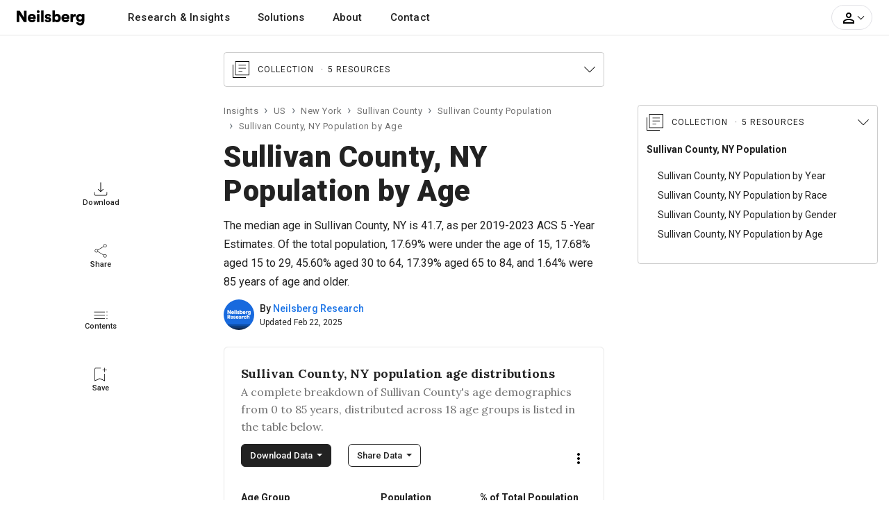

--- FILE ---
content_type: text/html; charset=UTF-8
request_url: https://www.neilsberg.com/insights/sullivan-county-ny-population-by-age/
body_size: 39416
content:
<!DOCTYPE html>
<html lang="en">
<head>
    
    <!-- Google Tag Manager -->
	<script>(function(w,d,s,l,i){w[l]=w[l]||[];w[l].push({'gtm.start':
		new Date().getTime(),event:'gtm.js'});var f=d.getElementsByTagName(s)[0],
		j=d.createElement(s),dl=l!='dataLayer'?'&l='+l:'';j.async=true;j.src=
		'https://www.googletagmanager.com/gtm.js?id='+i+dl;f.parentNode.insertBefore(j,f);
	})(window,document,'script','dataLayer','GTM-M4P9DLC');</script>
	<!-- End Google Tag Manager -->
	 
	  			<script type="text/javascript" async src="//monu.delivery/site/a/d/c48297-c84b-4569-9747-72cea16c2ddd.js" data-cfasync="false"></script>
    	  	
	<!-- <script>
		(function(b,e,c,g,d,a,f){b.GoogleAnalyticsObject=d;b[d]=b[d]||function(){(b[d].q=b[d].q||[]).push(arguments)};b[d].l=1*new Date;a=e.createElement(c);f=e.getElementsByTagName(c)[0];a.async=1;a.src=g;f.parentNode.appendChild(a)})(window,document,"script","//www.google-analytics.com/analytics.js","ga");ga("create","UA-150903592-1","auto");ga("send","pageview");
	</script> -->
    
    <title>Sullivan County, NY Population by Age - 2025 Update | Neilsberg</title>
<meta name="description" content="Explore Sullivan County, NY population by age group. Find latest trends from Sullivan County&#39;s population pyramid &amp; average age of Sullivan County, NY residents.">
<link rel="canonical" href="https://www.neilsberg.com/insights/sullivan-county-ny-population-by-age/"/>
<meta property="og:title" content="Sullivan County, NY Population by Age - 2025 Update | Neilsberg" />
<meta property="og:description" content="Explore Sullivan County, NY population by age group. Find latest trends from Sullivan County&#39;s population pyramid &amp; average age of Sullivan County, NY residents." />
<meta property="og:url" content="https://www.neilsberg.com/insights/sullivan-county-ny-population-by-age/" />

<meta name="twitter:title" content="Sullivan County, NY Population by Age - 2025 Update | Neilsberg" />
<meta name="twitter:description" content="Explore Sullivan County, NY population by age group. Find latest trends from Sullivan County&#39;s population pyramid &amp; average age of Sullivan County, NY residents." />
<meta name="twitter:url" content="https://www.neilsberg.com/insights/sullivan-county-ny-population-by-age/" />
<meta name="twitter:card" content="summary_large_image" />
<meta name="twitter:site" content="@NeilsbergGlobal" />

    <!-- <meta name="google-adsense-account" content="ca-pub-4107873813192636"> -->
    <!-- CSRF Token -->
    <meta name="csrf-token" content="CBf1h8ac4C2oYCegjRgOWylXAtLiJ69BjaDsUjb7">
    <meta charset="utf-8">
    <link rel="preload" as="image" href="https://i.neilsberg.com/brandAssets/nb-primary-wordmark.svg" type="image/svg+xml">	
    <meta name="viewport" content="width=device-width, initial-scale=1.0">		
    <link rel="icon" type="image/x-icon" href="https://www.neilsberg.com/favicon.ico"/>
	
    <link rel="preload" href="https://fonts.googleapis.com/css2?family=Roboto:wght@400;500;700;900&family=Merriweather:wght@400;700&family=Lora:wght@400..700&display=swap" as="style">
    <link rel="stylesheet" href="https://fonts.googleapis.com/css2?family=Roboto:wght@400;500;700;900&family=Merriweather:wght@400;700&family=Lora:wght@400..700&display=swap">
    
    	<link rel="stylesheet" href="https://www.neilsberg.com/frontend/css/insights.min.css">
    	<link rel="stylesheet" href="https://cdn.jsdelivr.net/npm/swiper@11/swiper-bundle.min.css" />
        <link rel="stylesheet" href="https://www.neilsberg.com/frontend/fonts/flaticon/font/flaticon.css">
    	

        
    <script type="application/ld+json" class="nb-schema-graph">{"@context": "https://schema.org","@graph": [{"@type": "FAQPage","mainEntity": [
{"@type": "Question","name": "What is the population of Sullivan County, NY under 18?","acceptedAnswer": {"@type": "Answer","text": "<p>Sullivan County population under the age of 18 is 16,947, as per the latest U.S. Census Bureau American Community Survey 5-Year estimates. This population is 21.41% of the total resident population of Sullivan County, NY.</p>"}},
{"@type": "Question","name": "What is the aging population in Sullivan County, NY?","acceptedAnswer": {"@type": "Answer","text": "<p>Sullivan County population aged 65 years and above was 15,058. As per the U.S. Census Bureau American Community Survey, this population is 19.03% of the entire population.</p>"}}
]},{
  "@type": "WebPage",
  "@id": "https://www.neilsberg.com/insights/sullivan-county-ny-population-by-age/",
  "url": "https://www.neilsberg.com/insights/sullivan-county-ny-population-by-age/",
  "name": "Sullivan County, NY Population by Age - 2025 | Neilsberg",
  "isPartOf": {
    "@id": "https://www.neilsberg.com/#website"
  },
  "datePublished": "2023-05-12T11:01:24+00:00",
  "dateModified": "$page_modified_date",
  "description": "Explore Sullivan County, NY population by age group. Find latest trends from Sullivan County population pyramid & average age of Sullivan County, NY residents.",
  "breadcrumb": {
    "@id": "https://www.neilsberg.com/insights/sullivan-county-ny-population-by-age/#breadcrumb"
  },
  "inLanguage": "en-US",
  "potentialAction": [{
    "@type": "ReadAction",
    "target": ["https://www.neilsberg.com/insights/sullivan-county-ny-population-by-age/"]
  }]  , "hasPart": [ {"@type":"Dataset", "@id": "https://www.neilsberg.com/#/schema/dataset/45497b1c-f122-11ef-8c1b-3860777c1fe6"} , {"@type":"Dataset", "@id": "https://www.neilsberg.com/#/schema/dataset/4ba6c62c-f122-11ef-8c1b-3860777c1fe6"} , {"@type":"Dataset", "@id": "https://www.neilsberg.com/#/schema/dataset/52724772-f122-11ef-8c1b-3860777c1fe6"} ]
},{
  "@type": "Article",
  "@id": "https://www.neilsberg.com/insights/#/schema/article/sullivan-county-ny-population-by-age",
  "mainEntityOfPage": {"@id": "https://www.neilsberg.com/insights/sullivan-county-ny-population-by-age/"},
  "author": {"@id": "https://www.neilsberg.com/research/#organization"},
  "headline": "Sullivan County, NY Population by Age",
  "name": "Sullivan County, NY Population by Age",
  "description": "The median age in Sullivan County, NY is 41.7, as per American Community Survey (ACS) 2019-2023 5-Year Estimates. Of the total population, 17.69% were under the age of 15, 17.68% aged 15 to 29, 45.60% aged 30 to 64, 17.39% aged  65 to 84, and 1.64% were 85 years of age and older.",
  "articleSection": ["Sullivan County, NY Population"],
  "keywords": ["Sullivan County, NY population","Sullivan County, NY demographic data", "Sullivan County, NY population by age and gender charts", "American Community Survey data for Sullivan County, NY age distribution", "Demographic analysis of Sullivan County, NY by age groups", "Gender-specific age distribution in Sullivan County, NY", "Sullivan County, NY age pyramid visualization", "Age cohorts in Sullivan County, NY with percentage breakdown", "US Census Bureau Sullivan County, NY data", "Seniors population in Sullivan County, NY demographics"],
  "datePublished": "2023-05-12T11:01:24+00:00",
  "dateModified": "$page_modified_date",
  "publisher": {"@id": "https://www.neilsberg.com/#organization"},
  "inLanguage": "en-US",
  "potentialAction": [{
    "@type": "ReadAction",
    "target": ["https://www.neilsberg.com/insights/sullivan-county-ny-population-by-age/"]
  }],
  "copyrightYear": "2025",
  "copyrightHolder":{
    "@type": "Organization",
    "url": "https://www.neilsberg.com/research/",
    "name": "Neilsberg Research",
    "image": "https://i.neilsberg.com/media-assets/neilsberg-research-logo-web-social-media.png"

  },
  "about": [
        { "@type": "Thing",
          "name": "Sullivan County, NY Population by Age"
        },
        { "@type": "Thing",
             "name": "Population",
             "sameAs": [
               "https://en.wikipedia.org/wiki/Population",
               "https://www.wikidata.org/wiki/Q2625603"
             ]
        },
        { "@type": "Thing",
             "name": "Population pyramid",
             "sameAs": [
               "https://en.wikipedia.org/wiki/Population_pyramid",
               "https://www.wikidata.org/wiki/Q329823"
             ]
        },
        { "@type": "Thing",
             "name": "Demographic statistics",
             "sameAs": [
               "https://en.wikipedia.org/wiki/Demographic_statistics",
               "https://www.wikidata.org/wiki/Q1965979"
             ]
        },
        { "@type": "Thing",
             "name": "Population ageing",
             "sameAs": [
               "https://en.wikipedia.org/wiki/Population_ageing",
               "https://www.wikidata.org/wiki/Q439112"
             ]
        },
        { "@type": "Thing",
                "name": "Age of a person",
                "sameAs": [
                  "https://www.wikidata.org/wiki/Q185836"
                ]
        },
        { "@type": "Thing",
             "name": "Sullivan County, NY",
             "sameAs": [
               "https://en.wikipedia.org/wiki/Sullivan_County,_New_York",
               "https://www.wikidata.org/wiki/Q70979"
             ]
        }
  ],
  "mentions": [
        {  "@type": "Thing",
           "name": "United States Census Bureau",
           "sameAs": [
              "https://en.wikipedia.org/wiki/United_States_Census_Bureau",
              "https://www.wikidata.org/wiki/Q637413"
           ]
        },
        {  "@type": "Thing",
           "name": "American Community Survey",
           "sameAs": [
              "https://en.wikipedia.org/wiki/American_Community_Survey",
              "https://www.wikidata.org/wiki/Q463769"
           ]
        },
        {  "@type": "Thing",
           "name": "US",
           "sameAs": [
              "https://en.wikipedia.org/wiki/United_States",
              "https://www.wikidata.org/wiki/Q30"
           ]
        }
  ]
},{
  "@type": "Dataset",
  "@id": "https://www.neilsberg.com/#/schema/dataset/45497b1c-f122-11ef-8c1b-3860777c1fe6",
  "name": "Sullivan County, NY Age Group Population Dataset: A Complete Breakdown of Sullivan County Age Demographics from 0 to 85 Years and Over, Distributed Across 18 Age Groups // 2025 Edition",
  "description": "###### About this dataset

**Context**

The dataset tabulates the Sullivan County population distribution across 18 age groups. It lists the population in each age group along with the percentage population relative of the total population for Sullivan County. The dataset can be utilized to understand the population distribution of Sullivan County by age. For example, using this dataset, we can identify the largest age group in Sullivan County.

**Key observations**

The largest age group in Sullivan County, NY was for the group of age 60 to 64 years years with a population of 5,926 (7.49%), according to the ACS 2019-2023 5-Year Estimates. At the same time, the smallest age group in Sullivan County, NY was the 85 years and over years with a population of 1,297 (1.64%). Source: U.S. Census Bureau American Community Survey (ACS) 2019-2023 5-Year Estimates


###### Content

When available, the data consists of estimates from the U.S. Census Bureau American Community Survey (ACS) 2019-2023 5-Year Estimates

**Age groups:**

- Under 5 years
- 5 to 9 years
- 10 to 14 years
- 15 to 19 years
- 20 to 24 years
- 25 to 29 years
- 30 to 34 years
- 35 to 39 years
- 40 to 44 years
- 45 to 49 years
- 50 to 54 years
- 55 to 59 years
- 60 to 64 years
- 65 to 69 years
- 70 to 74 years
- 75 to 79 years
- 80 to 84 years
- 85 years and over

**Variables / Data Columns**

- *Age Group:* This column displays the age group in consideration
- *Population:* The population for the specific age group in the Sullivan County is shown in this column.
- *% of Total Population:* This column displays the population of each age group as a proportion of Sullivan County total population. Please note that the sum of all percentages may not equal one due to rounding of values.

**Good to know**

*Margin of Error*

Data in the dataset are based on the estimates and are subject to sampling variability and thus a margin of error. Neilsberg Research recommends using caution when presening these estimates in your research.

*Custom data*

If you do need custom data for any of your research project, report or presentation, you can contact our research staff at <research@neilsberg.com> for a feasibility of a custom tabulation on a fee-for-service basis.


###### Inspiration

Neilsberg Research Team curates, analyze and publishes demographics and economic data from a variety of public and proprietary sources, each of which often includes multiple surveys and programs. The large majority of Neilsberg Research aggregated datasets and insights is made available for free download at <https://www.neilsberg.com/research/>.


###### Recommended for further research

This dataset is a part of the main dataset for Sullivan County Population by Age. You can refer the same [here](https://www.neilsberg.com/research/datasets/b7b7c9b8-5460-11ee-804b-3860777c1fe6/)",
  "url": "https://www.neilsberg.com/research/datasets/45497b1c-f122-11ef-8c1b-3860777c1fe6/",
  "version": 1,
  "keywords": [
  "Age distribution dataset for Sullivan County, NY",
  "American Community Survey data for Sullivan County, NY",
  "Percentage breakdown of age groups in Sullivan County, NY",
  "US Census Bureau data for Sullivan County, NY age demographics",
  "Sullivan County, NY demographic analysis by age",
  "Sullivan County, NY population by age groups"
  ],
  "license" : "https://creativecommons.org/licenses/by/4.0/",
  "identifier": ["https://www.neilsberg.com/research/datasets/45497b1c-f122-11ef-8c1b-3860777c1fe6/"],
  "includedInDataCatalog": {
    "@type": "DataCatalog",
    "name": "Neilsberg Research Datasets",
    "url": "https://www.neilsberg.com/research/datasets/"
  },
  "isPartOf" : "https://www.neilsberg.com/research/datasets/b7b7c9b8-5460-11ee-804b-3860777c1fe6/",
  "creator": {
    "@type": "Organization",
    "@id": "https://www.neilsberg.com/research/#organization",
    "name": "Neilsberg Research"
  },
  "distribution": [{
     "@type":"DataDownload",
     "requiresSubscription": true,
     "encodingFormat":"text/csv",
     "contentUrl":"https://www.neilsberg.com/research/datasets/45497b1c-f122-11ef-8c1b-3860777c1fe6/?req=download&type=csv"
    },
  {
   "@type":"DataDownload",
   "requiresSubscription": true,
   "encodingFormat":"application/json",
   "contentUrl":"https://www.neilsberg.com/research/datasets/45497b1c-f122-11ef-8c1b-3860777c1fe6/?req=download&type=json"
  }
  ],
  "datePublished": "2025-02-22T19:07:39+05:30",
  "dateModified": "2025-02-22T19:07:39+05:30",
  "isAccessibleForFree": true,
  "spatialCoverage":{
   "@type":"Place",
   "name": "Sullivan County, NY",
   "sameAs": [
     "https://en.wikipedia.org/wiki/Sullivan_County,_New_York",
     "https://www.wikidata.org/wiki/Q70979"
   ]},
   "publisher": {
     "@type": "Organization",
     "url": "https://www.neilsberg.com/research/",
     "name": "Neilsberg Research",
     "image": "https://i.neilsberg.com/media-assets/neilsberg-research-logo-web-social-media.png"
   },
   "provider": {
     "@type": "Organization",
     "url": "https://www.neilsberg.com/research/",
     "name": "Neilsberg Research",
     "image": "https://i.neilsberg.com/media-assets/neilsberg-research-logo-web-social-media.png"
   },
   "funder":{
     "@type": "Organization",
     "url": "https://www.neilsberg.com/research/",
     "name": "Neilsberg Research",
     "image": "https://i.neilsberg.com/media-assets/neilsberg-research-logo-web-social-media.png"
   },
  "variableMeasured": [
  {
     "@type": "PropertyValue",
     "name": "Population Under 5 Years",
     "description": "Count of individuals under 5 years in Sullivan County, NY",
     "propertyID": "PopulationUnder5",
     "unitCode": "persons"
  },
  {
     "@type": "PropertyValue",
     "name": "Population Between 5 and 9 years",
     "description": "Count of individuals of age between 5 and 9 years in Sullivan County, NY",
     "propertyID": "Population5_9",
     "unitCode": "persons"
  },
  {
     "@type": "PropertyValue",
     "name": "Population Between 10 and 14 years",
     "description": "Count of individuals of age between 10 and 14 years in Sullivan County, NY",
     "propertyID": "Population10_14",
     "unitCode": "persons"
  },
  {
     "@type": "PropertyValue",
     "name": "Population Between 15 and 19 years",
     "description": "Count of individuals of age between 15 and 19 years in Sullivan County, NY",
     "propertyID": "Population15_19",
     "unitCode": "persons"
  },
  {
     "@type": "PropertyValue",
     "name": "Population Between 20 and 24 years",
     "description": "Count of individuals of age between 20 and 24 years in Sullivan County, NY",
     "propertyID": "Population20_24",
     "unitCode": "persons"
  },
  {
     "@type": "PropertyValue",
     "name": "Population Between 25 and 29 years",
     "description": "Count of individuals of age between 25 and 29 years in Sullivan County, NY",
     "propertyID": "Population25_29",
     "unitCode": "persons"
  },
  {
     "@type": "PropertyValue",
     "name": "Population Between 30 and 34 years",
     "description": "Count of individuals of age between 30 and 34 years in Sullivan County, NY",
     "propertyID": "Population30_34",
     "unitCode": "persons"
  },
  {
     "@type": "PropertyValue",
     "name": "Population Between 35 and 39 years",
     "description": "Count of individuals of age between 35 and 39 years in Sullivan County, NY",
     "propertyID": "Population35_39",
     "unitCode": "persons"
  },
  {
     "@type": "PropertyValue",
     "name": "Population Between 40 and 44 years",
     "description": "Count of individuals of age between 40 and 44 years in Sullivan County, NY",
     "propertyID": "Population40_44",
     "unitCode": "persons"
  },
  {
     "@type": "PropertyValue",
     "name": "Population Between 45 and 49 years",
     "description": "Count of individuals of age between 45 and 49 years in Sullivan County, NY",
     "propertyID": "Population45_49",
     "unitCode": "persons"
  },
  {
     "@type": "PropertyValue",
     "name": "Population Between 50 and 55 years",
     "description": "Count of individuals of age between 50 and 55 years in Sullivan County, NY",
     "propertyID": "Population50_55",
     "unitCode": "persons"
  },
  {
     "@type": "PropertyValue",
     "name": "Population Between 55 and 59 years",
     "description": "Count of individuals of age between 55 and 59 years in Sullivan County, NY",
     "propertyID": "Population55_59",
     "unitCode": "persons"
  },
  {
     "@type": "PropertyValue",
     "name": "Population Between 60 and 64 years",
     "description": "Count of individuals of age between 60 and 64 years in Sullivan County, NY",
     "propertyID": "Population60_64",
     "unitCode": "persons"
  },
  {
     "@type": "PropertyValue",
     "name": "Population Between 65 and 69 years",
     "description": "Count of individuals of age between 65 and 69 years in Sullivan County, NY",
     "propertyID": "Population65_69",
     "unitCode": "persons"
  },
  {
     "@type": "PropertyValue",
     "name": "Population Between 70 and 74 years",
     "description": "Count of individuals of age between 70 and 74 years in Sullivan County, NY",
     "propertyID": "Population70_74",
     "unitCode": "persons"
  },
  {
     "@type": "PropertyValue",
     "name": "Population Between 75 and 79 years",
     "description": "Count of individuals of age between 75 and 79 years in Sullivan County, NY",
     "propertyID": "Population75_79",
     "unitCode": "persons"
  },
  {
     "@type": "PropertyValue",
     "name": "Population Between 80 and 84 years",
     "description": "Count of individuals of age between 80 and 84 years in Sullivan County, NY",
     "propertyID": "Population80_84",
     "unitCode": "persons"
  },
  {
     "@type": "PropertyValue",
     "name": "Population over 85 years",
     "description": "Count of individuals with age over 85 years in Sullivan County, NY",
     "propertyID": "PopulationOver85",
     "unitCode": "persons"
  },
  {
     "@type": "PropertyValue",
     "name": "Percent of Total Population for Age Groups",
     "description": "Age group population relative to the total population in Sullivan County, NY",
     "propertyID": "PopulationOver85",
     "unitCode": "percentage"
  }
    ],
    "measurementTechnique" : "The data presented in this dataset is derived from the latest U.S. Census Bureau American Community Survey (ACS) 2019-2023 5-Year Estimates. To measure the two variables, namely (a) population and (b) population as a percentage of the total population, we initially analyzed and categorized the data for each of the age groups. For age groups we divided it into roughly a 5 year bucket for ages between 0 and 85. For over 85, we aggregated data into a single group for all ages. For further information regarding these estimates, please feel free to reach out to us via email at research@neilsberg.com.",
    "abstract":"The largest age group in Sullivan County, NY was for the group of age 60 to 64 years years with a population of 5,926 (7.49%), according to the ACS 2019-2023 5-Year Estimates. At the same time, the smallest age group in Sullivan County, NY was the 85 years and over years with a population of 1,297 (1.64%). Source: U.S. Census Bureau American Community Survey (ACS) 2019-2023 5-Year Estimates. For further insights, data visualization, and analysis, explore this dataset."
},{
  "@type": "Dataset",
  "@id": "https://www.neilsberg.com/#/schema/dataset/4ba6c62c-f122-11ef-8c1b-3860777c1fe6",
  "name": "Sullivan County, NY Age Cohorts Dataset: Children, Working Adults, and Seniors in Sullivan County - Population and Percentage Analysis // 2025 Edition",
  "description": "###### About this dataset

**Context**

The dataset tabulates the Sullivan County population by age cohorts (Children: Under 18 years; Working population: 18-64 years; Senior population: 65 years or more). It lists the population in each age cohort group along with its percentage relative to the total population of Sullivan County. The dataset can be utilized to understand the population distribution across children, working population and senior population for dependency ratio, housing requirements, ageing, migration patterns etc.

**Key observations**

The largest age group was 18 to 64 years with a poulation of 47,142 (59.56% of the total population). Source: U.S. Census Bureau American Community Survey (ACS) 2019-2023 5-Year Estimates.


###### Content

When available, the data consists of estimates from the U.S. Census Bureau American Community Survey (ACS) 2019-2023 5-Year Estimates.

**Age cohorts:**

- Under 18 years
- 18 to 64 years
- 65 years and over

**Variables / Data Columns**

- *Age Group:* This column displays the age cohort for the Sullivan County population analysis. Total expected values are 3 groups ( Children, Working Population and Senior Population).
- *Population:* The population for the age cohort in Sullivan County is shown in the following column.
- *Percent of Total Population:* The population as a percent of total population of the Sullivan County is shown in the following column.

**Good to know**

*Margin of Error*

Data in the dataset are based on the estimates and are subject to sampling variability and thus a margin of error. Neilsberg Research recommends using caution when presening these estimates in your research.

*Custom data*

If you do need custom data for any of your research project, report or presentation, you can contact our research staff at <research@neilsberg.com> for a feasibility of a custom tabulation on a fee-for-service basis.


###### Inspiration

Neilsberg Research Team curates, analyze and publishes demographics and economic data from a variety of public and proprietary sources, each of which often includes multiple surveys and programs. The large majority of Neilsberg Research aggregated datasets and insights is made available for free download at <https://www.neilsberg.com/research/>.


###### Recommended for further research

This dataset is a part of the main dataset for Sullivan County Population by Age. You can refer the same [here](https://www.neilsberg.com/research/datasets/b7b7c9b8-5460-11ee-804b-3860777c1fe6/)",
  "url": "https://www.neilsberg.com/research/datasets/4ba6c62c-f122-11ef-8c1b-3860777c1fe6/",
  "version": 1,
  "keywords": [
  "Sullivan County, NY age cohort dataset: Children, Working Population, Seniors",
  "Population distribution by age cohorts in Sullivan County, NY",
  "Sullivan County, NY age cohorts with population percentages",
  "Population distribution in Sullivan County, NY"
  ],
  "license" : "https://creativecommons.org/licenses/by/4.0/",
  "identifier": ["https://www.neilsberg.com/research/datasets/4ba6c62c-f122-11ef-8c1b-3860777c1fe6/"],
  "includedInDataCatalog": {
    "@type": "DataCatalog",
    "name": "Neilsberg Research Datasets",
    "url": "https://www.neilsberg.com/research/datasets/"
  },
  "isPartOf" : "https://www.neilsberg.com/research/datasets/b7b7c9b8-5460-11ee-804b-3860777c1fe6/",
  "creator": {
    "@type": "Organization",
    "@id": "https://www.neilsberg.com/research/#organization",
    "name": "Neilsberg Research"
  },
  "distribution": [{
     "@type":"DataDownload",
     "requiresSubscription": true,
     "encodingFormat":"text/csv",
     "contentUrl":"https://www.neilsberg.com/research/datasets/4ba6c62c-f122-11ef-8c1b-3860777c1fe6/?req=download&type=csv"
    },
  {
   "@type":"DataDownload",
   "requiresSubscription": true,
   "encodingFormat":"application/json",
   "contentUrl":"https://www.neilsberg.com/research/datasets/4ba6c62c-f122-11ef-8c1b-3860777c1fe6/?req=download&type=json"
  }
  ],
  "datePublished": "2025-02-22T19:07:39+05:30",
  "dateModified": "2025-02-22T19:07:39+05:30",
  "isAccessibleForFree": true,
  "spatialCoverage":{
   "@type":"Place",
   "name": "Sullivan County, NY",
   "sameAs": [
     "https://en.wikipedia.org/wiki/Sullivan_County,_New_York",
     "https://www.wikidata.org/wiki/Q70979"
   ]},
   "publisher": {
     "@type": "Organization",
     "url": "https://www.neilsberg.com/research/",
     "name": "Neilsberg Research",
     "image": "https://i.neilsberg.com/media-assets/neilsberg-research-logo-web-social-media.png"
   },
   "provider": {
     "@type": "Organization",
     "url": "https://www.neilsberg.com/research/",
     "name": "Neilsberg Research",
     "image": "https://i.neilsberg.com/media-assets/neilsberg-research-logo-web-social-media.png"
   },
   "funder":{
     "@type": "Organization",
     "url": "https://www.neilsberg.com/research/",
     "name": "Neilsberg Research",
     "image": "https://i.neilsberg.com/media-assets/neilsberg-research-logo-web-social-media.png"
   },
  "variableMeasured": [
  {
     "@type": "PropertyValue",
     "name": "Population Under 18 Years",
     "description": "Count of individuals with age under 18 years in Sullivan County, NY",
     "propertyID": "PopulationUnder18",
     "unitCode": "persons"
  },
  {
     "@type": "PropertyValue",
     "name": "Population Between 18 and 64 Years",
     "description": "Count of individuals with age between 18 and 64 years in Sullivan County, NY",
     "propertyID": "Population18_64",
     "unitCode": "persons"
  },
  {
     "@type": "PropertyValue",
     "name": "Population Over 65 Years",
     "description": "Count of individuals with age over 65 years in Sullivan County, NY",
     "propertyID": "PopulationOver65",
     "unitCode": "persons"
  },
  {
     "@type": "PropertyValue",
     "name": "Percent of Total Population for Age Groups",
     "description": "Age group population relative to the total population in Sullivan County, NY",
     "propertyID": "PopulationPercentAgeCohort",
     "unitCode": "percentage"
  }
    ],
    "measurementTechnique" : "The data presented in this dataset is derived from the latest U.S. Census Bureau American Community Survey (ACS) 2019-2023 5-Year Estimates. To measure the two variables, namely (a) population and (b) population as a percentage of the total population, we initially analyzed and categorized the data for each of the age cohorts. For age cohorts we divided it into three buckets Children ( Under the age of 18 years), working population ( Between 18 and 64 years) and senior population ( Over 65 years). For further information regarding these estimates, please feel free to reach out to us via email at research@neilsberg.com.",
    "abstract":"The largest age group was 18 to 64 years with a poulation of 47,142 (59.56% of the total population). Source: U.S. Census Bureau American Community Survey (ACS) 2019-2023 5-Year Estimates. For further insights, data visualization, and analysis, explore this dataset."
},{
  "@type": "Dataset",
  "@id": "https://www.neilsberg.com/#/schema/dataset/52724772-f122-11ef-8c1b-3860777c1fe6",
  "name": "Sullivan County, NY Population Pyramid Dataset: Age Groups, Male and Female Population, and Total Population for Demographics Analysis // 2025 Edition",
  "description": "###### About this dataset

**Context**

The dataset tabulates the data for the Sullivan County, NY population pyramid, which represents the Sullivan County population distribution across age and gender, using estimates from the U.S. Census Bureau American Community Survey (ACS) 2019-2023 5-Year Estimates. It lists the male and female population for each age group, along with the total population for those age groups. Higher numbers at the bottom of the table suggest population growth, whereas higher numbers at the top indicate declining birth rates. Furthermore, the dataset can be utilized to understand the youth dependency ratio, old-age dependency ratio, total dependency ratio, and potential support ratio.

**Key observations**

- Youth dependency ratio, which is the number of children aged 0-14 per 100 persons aged 15-64, for Sullivan County, NY, is 28.0.
- Old-age dependency ratio, which is the number of persons aged 65 or over per 100 persons aged 15-64, for Sullivan County, NY, is 30.1.
- Total dependency ratio for Sullivan County, NY is 58.0.
- Potential support ratio, which is the number of youth (working age population) per elderly, for Sullivan County, NY is 3.3.


###### Content

When available, the data consists of estimates from the U.S. Census Bureau American Community Survey (ACS) 2019-2023 5-Year Estimates.

**Age groups:**

- Under 5 years
- 5 to 9 years
- 10 to 14 years
- 15 to 19 years
- 20 to 24 years
- 25 to 29 years
- 30 to 34 years
- 35 to 39 years
- 40 to 44 years
- 45 to 49 years
- 50 to 54 years
- 55 to 59 years
- 60 to 64 years
- 65 to 69 years
- 70 to 74 years
- 75 to 79 years
- 80 to 84 years
- 85 years and over

**Variables / Data Columns**

- *Age Group:* This column displays the age group for the Sullivan County population analysis. Total expected values are 18 and are define above in the age groups section.
- *Population (Male):* The male population in the Sullivan County for the selected age group is shown in the following column.
- *Population (Female):* The female population in the Sullivan County for the selected age group is shown in the following column.
- *Total Population:* The total population of the Sullivan County for the selected age group is shown in the following column.

**Good to know**

*Margin of Error*

Data in the dataset are based on the estimates and are subject to sampling variability and thus a margin of error. Neilsberg Research recommends using caution when presening these estimates in your research.

*Custom data*

If you do need custom data for any of your research project, report or presentation, you can contact our research staff at <research@neilsberg.com> for a feasibility of a custom tabulation on a fee-for-service basis.


###### Inspiration

Neilsberg Research Team curates, analyze and publishes demographics and economic data from a variety of public and proprietary sources, each of which often includes multiple surveys and programs. The large majority of Neilsberg Research aggregated datasets and insights is made available for free download at <https://www.neilsberg.com/research/>.


###### Recommended for further research

This dataset is a part of the main dataset for Sullivan County Population by Age. You can refer the same [here](https://www.neilsberg.com/research/datasets/b7b7c9b8-5460-11ee-804b-3860777c1fe6/)",
  "url": "https://www.neilsberg.com/research/datasets/4ba6c62c-f122-11ef-8c1b-3860777c1fe6/",
  "version": 1,
  "keywords": [
  "Age distribution dataset for Sullivan County, NY",
  "Population pyramid dataset for Sullivan County, NY",
  "American Community Survey data for Sullivan County, NY",
  "US Census Bureau data for Sullivan County, NY age demographics",
  "Sullivan County, NY demographic analysis by age and gender",
  "Sullivan County, NY population by age groups"
  ],
  "license" : "https://creativecommons.org/licenses/by/4.0/",
  "identifier": ["https://www.neilsberg.com/research/datasets/52724772-f122-11ef-8c1b-3860777c1fe6/"],
  "includedInDataCatalog": {
    "@type": "DataCatalog",
    "name": "Neilsberg Research Datasets",
    "url": "https://www.neilsberg.com/research/datasets/"
  },
  "isPartOf" : "https://www.neilsberg.com/research/datasets/b7b7c9b8-5460-11ee-804b-3860777c1fe6/",
  "creator": {
    "@type": "Organization",
    "@id": "https://www.neilsberg.com/research/#organization",
    "name": "Neilsberg Research"
  },
  "distribution": [{
     "@type":"DataDownload",
     "requiresSubscription": true,
     "encodingFormat":"text/csv",
     "contentUrl":"https://www.neilsberg.com/research/datasets/52724772-f122-11ef-8c1b-3860777c1fe6/?req=download&type=csv"
    },
  {
   "@type":"DataDownload",
   "requiresSubscription": true,
   "encodingFormat":"application/json",
   "contentUrl":"https://www.neilsberg.com/research/datasets/52724772-f122-11ef-8c1b-3860777c1fe6/?req=download&type=json"
  }
  ],
  "datePublished": "2025-02-22T19:07:39+05:30",
  "dateModified": "2025-02-22T19:07:39+05:30",
  "isAccessibleForFree": true,
  "spatialCoverage":{
   "@type":"Place",
   "name": "Sullivan County, NY",
   "sameAs": [
     "https://en.wikipedia.org/wiki/Sullivan_County,_New_York",
     "https://www.wikidata.org/wiki/Q70979"
   ]},
   "publisher": {
     "@type": "Organization",
     "url": "https://www.neilsberg.com/research/",
     "name": "Neilsberg Research",
     "image": "https://i.neilsberg.com/media-assets/neilsberg-research-logo-web-social-media.png"
   },
   "provider": {
     "@type": "Organization",
     "url": "https://www.neilsberg.com/research/",
     "name": "Neilsberg Research",
     "image": "https://i.neilsberg.com/media-assets/neilsberg-research-logo-web-social-media.png"
   },
   "funder":{
     "@type": "Organization",
     "url": "https://www.neilsberg.com/research/",
     "name": "Neilsberg Research",
     "image": "https://i.neilsberg.com/media-assets/neilsberg-research-logo-web-social-media.png"
   },
  "variableMeasured": [
  {
     "@type": "PropertyValue",
     "name": "Male and Female Population Under 5 Years",
     "description": "Count of individuals under 5 years in Sullivan County, NY",
     "propertyID": "PopulationUnder5",
     "unitCode": "persons"
  },
  {
     "@type": "PropertyValue",
     "name": "Male and Female Population Between 5 and 9 years",
     "description": "Count of individuals of age between 5 and 9 years in Sullivan County, NY",
     "propertyID": "Population5_9",
     "unitCode": "persons"
  },
  {
     "@type": "PropertyValue",
     "name": "Male and Female Population Between 10 and 14 years",
     "description": "Count of individuals of age between 10 and 14 years in Sullivan County, NY",
     "propertyID": "Population10_14",
     "unitCode": "persons"
  },
  {
     "@type": "PropertyValue",
     "name": "Male and Female Population Between 15 and 19 years",
     "description": "Count of individuals of age between 15 and 19 years in Sullivan County, NY",
     "propertyID": "Population15_19",
     "unitCode": "persons"
  },
  {
     "@type": "PropertyValue",
     "name": "Male and Female Population Between 20 and 24 years",
     "description": "Count of individuals of age between 20 and 24 years in Sullivan County, NY",
     "propertyID": "Population20_24",
     "unitCode": "persons"
  },
  {
     "@type": "PropertyValue",
     "name": "Male and Female Population Between 25 and 29 years",
     "description": "Count of individuals of age between 25 and 29 years in Sullivan County, NY",
     "propertyID": "Population25_29",
     "unitCode": "persons"
  },
  {
     "@type": "PropertyValue",
     "name": "Male and Female Population Between 30 and 34 years",
     "description": "Count of individuals of age between 30 and 34 years in Sullivan County, NY",
     "propertyID": "Population30_34",
     "unitCode": "persons"
  },
  {
     "@type": "PropertyValue",
     "name": "Male and Female Population Between 35 and 39 years",
     "description": "Count of individuals of age between 35 and 39 years in Sullivan County, NY",
     "propertyID": "Population35_39",
     "unitCode": "persons"
  },
  {
     "@type": "PropertyValue",
     "name": "Male and Female Population Between 40 and 44 years",
     "description": "Count of individuals of age between 40 and 44 years in Sullivan County, NY",
     "propertyID": "Population40_44",
     "unitCode": "persons"
  },
  {
     "@type": "PropertyValue",
     "name": "Male and Female Population Between 45 and 49 years",
     "description": "Count of individuals of age between 45 and 49 years in Sullivan County, NY",
     "propertyID": "Population45_49",
     "unitCode": "persons"
  },
  {
     "@type": "PropertyValue",
     "name": "Male and Female Population Between 50 and 55 years",
     "description": "Count of individuals of age between 50 and 55 years in Sullivan County, NY",
     "propertyID": "Population50_55",
     "unitCode": "persons"
  },
  {
     "@type": "PropertyValue",
     "name": "Male and Female Population Between 55 and 59 years",
     "description": "Count of individuals of age between 55 and 59 years in Sullivan County, NY",
     "propertyID": "Population55_59",
     "unitCode": "persons"
  },
  {
     "@type": "PropertyValue",
     "name": "Male and Female Population Between 60 and 64 years",
     "description": "Count of individuals of age between 60 and 64 years in Sullivan County, NY",
     "propertyID": "Population60_64",
     "unitCode": "persons"
  },
  {
     "@type": "PropertyValue",
     "name": "Male and Female Population Between 65 and 69 years",
     "description": "Count of individuals of age between 65 and 69 years in Sullivan County, NY",
     "propertyID": "Population65_69",
     "unitCode": "persons"
  },
  {
     "@type": "PropertyValue",
     "name": "Male and Female Population Between 70 and 74 years",
     "description": "Count of individuals of age between 70 and 74 years in Sullivan County, NY",
     "propertyID": "Population70_74",
     "unitCode": "persons"
  },
  {
     "@type": "PropertyValue",
     "name": "Male and Female Population Between 75 and 79 years",
     "description": "Count of individuals of age between 75 and 79 years in Sullivan County, NY",
     "propertyID": "Population75_79",
     "unitCode": "persons"
  },
  {
     "@type": "PropertyValue",
     "name": "Male and Female Population Between 80 and 84 years",
     "description": "Count of individuals of age between 80 and 84 years in Sullivan County, NY",
     "propertyID": "Population80_84",
     "unitCode": "persons"
  },
  {
     "@type": "PropertyValue",
     "name": "Male and Female Population over 85 years",
     "description": "Count of individuals with age over 85 years in Sullivan County, NY",
     "propertyID": "PopulationOver85",
     "unitCode": "persons"
  },
  {
     "@type": "PropertyValue",
     "name": "Male and Female Total Population for Age Groups",
     "description": "Age group total population in Sullivan County, NY",
     "propertyID": "TotalPopulationInAgeGroups",
     "unitCode": "persons"
  }
    ],
    "measurementTechnique" : "The data presented in this dataset is derived from the latest U.S. Census Bureau American Community Survey (ACS) 2019-2023 5-Year Estimates. To measure the three variables, namely (a) male population, (b) female population and (b) total population, we initially analyzed and categorized the data for each of the age groups. For age groups we divided it into roughly a 5 year bucket for ages between 0 and 85. For over 85, we aggregated data into a single group for all ages. For further information regarding these estimates, please feel free to reach out to us via email at research@neilsberg.com.",
    "abstract":"Youth dependency ratio, which is the number of children aged 0-14 per 100 persons aged 15-64, for Sullivan County, NY, is 28.0. Old-age dependency ratio, which is the number of persons aged 65 or over per 100 persons aged 15-64, for Sullivan County, NY, is 30.1. Total dependency ratio for Sullivan County, NY is 58.0. Potential support ratio, which is the number of youth (working age population) per elderly, for Sullivan County, NY is 3.3. For further insights, data visualization, and analysis, explore this dataset."
},{"@id": "https://www.neilsberg.com/research/#organization", "url": "https://www.neilsberg.com/research/", "logo": {"@id": "https://i.neilsberg.com/media-assets/neilsberg-research-logo-web-social-media.png", "url": "https://i.neilsberg.com/media-assets/neilsberg-research-logo-web-social-media.png", "@type": "ImageObject", "width": 640, "height": 640, "caption": "Neilsberg Research", "contentUrl": "https://i.neilsberg.com/media-assets/neilsberg-research-logo-web-social-media.png", "inLanguage": "en-US"}, "name": "Neilsberg Research", "@type": "Organization", "image": {"@id": "https://i.neilsberg.com/media-assets/neilsberg-research-logo-web-social-media.png"}, "sameAs": ["https://www.linkedin.com/showcase/neilsberg-research", "https://twitter.com/neilsbergrsrch", "https://www.instagram.com/neilsbergresearch/", "https://www.pinterest.com/neilsbergresearch/", "https://www.youtube.com/@neilsbergresearch"], "slogan": "Help businesses unlock growth through Research and actionable insights", "address": [{"@type": "PostalAddress", "postalCode": "400076", "addressRegion": "Maharashtra", "streetAddress": "Central Ave, Hiranandani Gardens, Powai", "addressCountry": "IN", "addressLocality": "Mumbai"}, {"@type": "PostalAddress", "postalCode": "302017", "addressRegion": "Rajasthan", "streetAddress": "Indraprastha A, Model Town, Malviya Nagar", "addressCountry": "IN", "addressLocality": "Jaipur"}], "founder": [{"url": "https://www.neilsberg.com/about/leadership/ashutosh-agrawal/", "name": "Ashutosh Agrawal", "@type": "Person", "sameAs": "https://www.neilsberg.com/about/leadership/ashutosh-agrawal/"}, {"url": "https://www.neilsberg.com/about/leadership/monica-agrawal/", "name": "Monica Agrawal", "@type": "Person", "sameAs": "https://www.neilsberg.com/about/leadership/monica-agrawal/"}], "description": "Neilsberg Research Team curates, analyze and publishes demographics and economic data from a variety of public and proprietary sources, each of which often includes multiple surveys and programs. Unlike other research companies, our solutions works beyond boundaries and we will be with you every step of the way, providing data and support to drive your projects to a successful execution.", "contactPoint": {"@type": "ContactPoint", "email": "research@neilsberg.com", "areaServed": ["Worldwide", "US"], "contactType": "technical support", "availableLanguage": ["EN"]}, "foundingDate": "2019-09-02", "parentOrganization": {"@id": "https://www.neilsberg.com/#organization"}},{"@id": "https://www.neilsberg.com/#website", "url": "https://www.neilsberg.com/", "name": "Neilberg", "@type": "WebSite", "publisher": {"@id": "https://www.neilsberg.com/#organization"}, "inLanguage": "en-US", "description": "Global B2B Market Research & Advisory Solutions", "copyrightHolder": {"@id": "https://www.neilsberg.com/#organization"}},{"@id": "https://www.neilsberg.com/#organization", "url": "https://www.neilsberg.com/", "logo": {"@id": "https://i.neilsberg.com/media-assets/neilsberg-logo-web-social-media.png", "url": "https://i.neilsberg.com/media-assets/neilsberg-logo-web-social-media.png", "@type": "ImageObject", "width": 640, "height": 640, "caption": "Neilsberg", "contentUrl": "https://i.neilsberg.com/media-assets/neilsberg-logo-web-social-media.png", "inLanguage": "en-US"}, "name": "Neilsberg", "@type": "Organization", "image": {"@id": "https://i.neilsberg.com/media-assets/neilsberg-logo-web-social-media.png"}, "sameAs": ["https://www.linkedin.com/company/neilsberg/", "https://twitter.com/neilsbergglobal", "https://www.instagram.com/neilsberg/", "https://www.pinterest.com/neilsbergglobal/", "https://www.youtube.com/@neilsberg"], "slogan": "Global B2B Market Research & Advisory Solutions", "address": [{"@type": "PostalAddress", "postalCode": "95054", "addressRegion": "CA", "streetAddress": "Agnew RD", "addressCountry": "US", "addressLocality": "Santa Clara"}, {"@type": "PostalAddress", "postalCode": "400076", "addressRegion": "Maharashtra", "streetAddress": "Central Ave, Hiranandani Gardens, Powai", "addressCountry": "IN", "addressLocality": "Mumbai"}, {"@type": "PostalAddress", "postalCode": "302017", "addressRegion": "Rajasthan", "streetAddress": "Indraprastha A, Model Town, Malviya Nagar", "addressCountry": "IN", "addressLocality": "Jaipur"}], "founder": [{"url": "https://www.neilsberg.com/about/leadership/ashutosh-agrawal/", "name": "Ashutosh Agrawal", "@type": "Person", "sameAs": "https://www.neilsberg.com/about/leadership/ashutosh-agrawal/"}, {"url": "https://www.neilsberg.com/about/leadership/monica-agrawal/", "name": "Monica Agrawal", "@type": "Person", "sameAs": "https://www.neilsberg.com/about/leadership/monica-agrawal/"}], "description": "The Neilsberg Research and Advisory team provides focused, executable insights. As a strategic partner, we can solve your business challenge. Experience the power of AI enabled research, insights and meaningful connections. Let us help you accelerate your business growth", "contactPoint": {"@type": "ContactPoint", "email": "connect@neilsberg.com", "areaServed": ["Worldwide", "US"], "contactType": "customer support", "availableLanguage": ["EN"]}, "foundingDate": "2019-09-02"},{"@id": "https://www.neilsberg.com/insights/sullivan-county-ny-population-by-age/#breadcrumb", 
                                "@type": "BreadcrumbList", 
                                "itemListElement": [
	                            {"item": "https://www.neilsberg.com/insights/", "name": "Insights", "@type": "ListItem", "position": 1}, 
	                            {"item": "https://www.neilsberg.com/insights/topic/united-states/", "name": "US", "@type": "ListItem", "position": 2}, {"item": "https://www.neilsberg.com/insights/topic/new-york/", "name": "New York", "@type": "ListItem", "position":3},{"item": "https://www.neilsberg.com/insights/topic/sullivan-county-ny/", "name": "Sullivan County", "@type": "ListItem", "position":4},{"item": "https://www.neilsberg.com/insights/topic/sullivan-county-ny-population/", "name": "Sullivan County Population", "@type": "ListItem", "position":5},{"name": "Sullivan County, NY Population by Age", "@type": "ListItem", "position":6}]}]} </script>

</head>
<body>

<div class="site-wrap">

    
    
    	
	    <header class="site-head">
	<nav class="main-nav navbar navbar-expand-lg navbar-light p-0">
 	<div class="container pl-0 pr-0">
	<div class="navbar-brand">
		<a class="text-black mb-0" aria-label="Neilsberg logo" href="https://www.neilsberg.com/">
        		<img height="26" width="100" alt="Neilsberg logo" title="Neilsberg logo" src="https://i.neilsberg.com/brandAssets/nb-primary-wordmark.svg">
		</a>
	</div>
  <button class="navbar-toggler" type="button" data-toggle="collapse" data-target="#main_nav"  aria-expanded="false" aria-label="Toggle navigation">
      <span class="navbar-toggler-icon"></span>
    </button>
  <div class="collapse navbar-collapse" id="main_nav">
	<ul class="navbar-nav">
		<li class="nav-item">
			<div class="nav-link dropdown-toggle" id="navbarDropdownMenuLink" data-toggle="dropdown"> Research & Insights</div> 
		       <div class="dropdown-menu mt-0" aria-labelledby="navbarDropdownMenuLink">
		    	<div class="container">
				<div class="row">
					<div class="col"> 
						<div class="pb-2"><a href="/insights/">All insights</a></div>
						<div class="nav-t">By Country</div>
						<div class="dropdown-item nav-l nav-st"><a href="/insights/topic/united-states/">United States</a></div>
						<div class="dropdown-item nav-l"><a href="/insights/topic/california/">California</a></div>
						<div class="dropdown-item nav-l"><a href="/insights/topic/texas/">Texas</a></div>
						<div class="dropdown-item nav-l"><a href="/insights/topic/florida/">Florida</a></div>
						<div class="dropdown-item nav-l"><a href="/insights/topic/new-york/">New York</a></div>
						<div class="dropdown-item nav-l"><a href="/insights/topic/pennsylvania/">Pennsylvania</a></div>
						<div class="dropdown-item nav-l"><a href="/insights/topic/illinois/">Illinois</a></div>
						<div class="dropdown-item nav-l"><a href="/insights/topic/ohio/">Ohio</a></div>
						<div class="dropdown-item nav-l"><a href="/insights/topic/georgia/">Georgia</a></div>
						<div class="dropdown-item nav-l"><a href="/insights/topic/north-carolina/">North Carolina</a></div>
						<div class="dropdown-item nav-l"><a href="/insights/topic/michigan/">Michigan</a></div>
						<div class="dropdown-item nav-l"><a href="/insights/topic/united-states/">View all states</a></div>
					</div>
				</div> 
			 </div> 
			</div> 
		</li>
		<li class="nav-item">
			<a class="nav-link" href="https://www.neilsberg.com/services/"> Solutions </a>
		</li>
		<li class="nav-item"> <a class="nav-link" href="https://www.neilsberg.com/about/"> About</a></li>
		<li class="nav-item"><a class="nav-link" href="https://www.neilsberg.com/contact/">Contact</a></li>
	</ul>

	<ul class="navbar-nav ml-auto mr-4 align-items-center">
                    <li class="nav-item myacct cursor-pointer">
			<a class="dropdown-toggle" id="dropdownMenuButton" data-toggle="dropdown" aria-haspopup="true" aria-expanded="false">
				<svg height="24px" viewBox="0 0 24 24" width="24px" focusable="false" class="gryfl"><path d="M0 0h24v24H0V0z" fill="none"/><path d="M12 5.9c1.16 0 2.1.94 2.1 2.1s-.94 2.1-2.1 2.1S9.9 9.16 9.9 8s.94-2.1 2.1-2.1m0 9c2.97 0 6.1 1.46 6.1 2.1v1.1H5.9V17c0-.64 3.13-2.1 6.1-2.1M12 4C9.79 4 8 5.79 8 8s1.79 4 4 4 4-1.79 4-4-1.79-4-4-4zm0 9c-2.67 0-8 1.34-8 4v3h16v-3c0-2.66-5.33-4-8-4z"/></svg><span class="arrow active down"></span>
				<!-- <img src="https://i.neilsberg.com/account-person-outline.svg"><span class="arrow active down"></span>-->
			</a>	
			<div class="dropdown-menu pt-2 pb-2 mt-0" aria-labelledby="dropdownMenuButton">	
			                            	<div class="opt pt-2 pb-2 fw-5"><a class="pl-3" href="https://www.neilsberg.com/s/list-your-business/?ref=tnv&cta=sup">Sign Up</a></div>
                        	<div class="opt pt-2 pb-2"><a class="pl-3" href="https://www.neilsberg.com/login/">Log In</a></div> 
				<div class="opt pt-3 pb-2 bdrt-grey"><a class="pl-3" href="https://www.neilsberg.com/s/list-your-business/?ref=tnv&cta=lyb">List your business</a></div>	
				<div class="opt pt-2 pb-2"><a class="pl-3" href="mailto:get-listed@neilsberg.com?Subject=List%20my%20software">List your software</a></div>	
				<div class="opt pt-2 pb-2"><a class="pl-3" href="https://www.neilsberg.com/contact/">Help</a></div> 	
                    					
		                           <!-- <li class="nav-item ml-xl-3 login"><a class="nav-link" href="https://www.neilsberg.com/login/"><span class="pl-xl-4"></span>Log In</a></li> -->
                        
                                    <!-- <li class="nav-item cta">
                                                    <a href="https://www.neilsberg.com/user/items/create"><button class="btn btn-primary">Get Connected</button></a>
                                         </li> -->
		</div> 
		</li>
	</ul>
  </div> 
 </div>
</nav>
</header>
    	
    
    <main>
<article>
<div class="insights grid">
	<div class="l-section">
		<div class="wrapper">	
		<div class="top" style="height: 64px;"></div>
		<div class="lnav pb-5">
			<div class="item d-flex flex-column justify-content-center align-items-center">
				<span><svg width="20px" height="20px" viewBox="0 0 24 24" focusable="false" class="gryfl">
					<path d="M12,17.397l-5.106-5.065l0.748-0.706l3.861,3.861V0.5h0.996v14.987l3.861-3.861l0.747,0.706L12,17.397z
					 M3.199,23.5c-0.664,0-1.218-0.221-1.661-0.665c-0.443-0.443-0.665-0.996-0.665-1.66v-3.861H1.87v3.861
					c0,0.331,0.139,0.637,0.416,0.913s0.581,0.416,0.914,0.416h17.602c0.332,0,0.638-0.14,0.914-0.416s0.415-0.582,0.415-0.913v-3.861
					h0.996v3.861c0,0.664-0.221,1.217-0.664,1.66c-0.443,0.444-0.996,0.665-1.661,0.665H3.199z"/>
					</svg></span>
				<span class="txt">Download</span>
			</div>
			<div class="item d-flex flex-column justify-content-center align-items-center">
				<span>
				<svg width="20px" height="20px" viewBox="0 0 24 24" focusable="false" class="gryfl">
					<path d="M19.411,23.5c-0.779,0-1.446-0.276-1.999-0.83c-0.554-0.554-0.831-1.23-0.831-2.029
					c0-0.164,0.016-0.344,0.047-0.539c0.03-0.194,0.077-0.373,0.138-0.537l-9.9-5.873c-0.287,0.369-0.631,0.656-1.03,0.86
					c-0.4,0.206-0.815,0.308-1.246,0.308c-0.8,0-1.476-0.276-2.03-0.83C2.006,13.476,1.729,12.8,1.729,12s0.277-1.476,0.83-2.029
					C3.113,9.417,3.79,9.14,4.589,9.14c0.451,0,0.872,0.098,1.261,0.292c0.389,0.195,0.728,0.477,1.015,0.846l9.9-5.843
					c-0.061-0.164-0.107-0.343-0.138-0.538c-0.031-0.195-0.047-0.374-0.047-0.538c0-0.8,0.277-1.476,0.831-2.03
					c0.553-0.553,1.22-0.83,1.999-0.83c0.799,0,1.476,0.277,2.029,0.83c0.554,0.554,0.83,1.23,0.83,2.03c0,0.799-0.276,1.471-0.83,2.014
					s-1.23,0.815-2.029,0.815c-0.451,0-0.872-0.092-1.262-0.277c-0.389-0.185-0.727-0.461-1.015-0.83l-9.901,5.842
					c0.062,0.164,0.107,0.343,0.138,0.538C7.403,11.657,7.418,11.836,7.418,12s-0.015,0.343-0.046,0.538
					c-0.031,0.195-0.076,0.375-0.138,0.539l9.901,5.812c0.288-0.328,0.626-0.589,1.015-0.783c0.39-0.195,0.811-0.293,1.262-0.293
					c0.799,0,1.476,0.271,2.029,0.814s0.83,1.215,0.83,2.015c0,0.799-0.276,1.476-0.83,2.029S20.21,23.5,19.411,23.5z M19.411,5.45
					c0.595,0,1.096-0.205,1.506-0.615s0.615-0.902,0.615-1.476c0-0.595-0.21-1.098-0.63-1.507c-0.421-0.41-0.918-0.615-1.491-0.615
					c-0.574,0-1.066,0.21-1.477,0.63c-0.41,0.42-0.615,0.917-0.615,1.492c0,0.574,0.205,1.065,0.615,1.476S18.837,5.45,19.411,5.45z
					 M4.589,14.122c0.574,0,1.066-0.211,1.476-0.63C6.476,13.071,6.681,12.574,6.681,12c0-0.574-0.205-1.071-0.616-1.492
					c-0.41-0.42-0.902-0.63-1.476-0.63c-0.594,0-1.097,0.21-1.506,0.63C2.672,10.929,2.467,11.426,2.467,12
					c0,0.574,0.21,1.071,0.631,1.492C3.519,13.911,4.016,14.122,4.589,14.122z M19.411,22.762c0.595,0,1.096-0.209,1.506-0.63
					c0.41-0.42,0.615-0.917,0.615-1.491s-0.21-1.066-0.63-1.477c-0.421-0.41-0.918-0.614-1.491-0.614c-0.574,0-1.066,0.204-1.477,0.614
					s-0.615,0.902-0.615,1.477c0,0.595,0.205,1.098,0.615,1.507S18.837,22.762,19.411,22.762z M19.411,3.36L19.411,3.36L19.411,3.36
					L19.411,3.36L19.411,3.36L19.411,3.36L19.411,3.36L19.411,3.36L19.411,3.36z M4.589,12L4.589,12L4.589,12L4.589,12L4.589,12
					L4.589,12L4.589,12L4.589,12L4.589,12z M19.411,20.641L19.411,20.641L19.411,20.641L19.411,20.641L19.411,20.641L19.411,20.641
					L19.411,20.641L19.411,20.641L19.411,20.641z"/>
				</svg>
				</span>
				<span class="txt">Share</span>
			</div>
			<div class="item d-flex flex-column justify-content-center align-items-center">
				<span>
					<svg width="20px" height="20px" viewBox="0 0 24 24" focusable="false" class="gryfl">
					<path d="M0.5,11.253v-0.849h18.612v0.849H0.5z M0.5,16.985v-0.85h18.612v0.85H0.5z M0.5,22.718v-0.85h18.612v0.85
					H0.5z M22.792,23c-0.188,0-0.354-0.064-0.495-0.194c-0.142-0.13-0.213-0.301-0.213-0.513c0-0.189,0.065-0.354,0.194-0.495
					c0.13-0.142,0.301-0.213,0.514-0.213c0.188,0,0.354,0.065,0.496,0.195c0.142,0.129,0.212,0.3,0.212,0.513
					c0,0.188-0.065,0.354-0.195,0.495S23.004,23,22.792,23z M22.792,11.536c-0.188,0-0.354-0.064-0.495-0.194
					c-0.142-0.13-0.213-0.301-0.213-0.513c0-0.189,0.065-0.354,0.194-0.495c0.13-0.142,0.301-0.212,0.514-0.212
					c0.188,0,0.354,0.064,0.496,0.194c0.142,0.13,0.212,0.301,0.212,0.513c0,0.188-0.065,0.354-0.195,0.495
					C23.175,11.465,23.004,11.536,22.792,11.536z M22.792,17.268c-0.188,0-0.354-0.064-0.495-0.194c-0.142-0.13-0.213-0.3-0.213-0.513
					c0-0.188,0.065-0.354,0.194-0.495c0.13-0.142,0.301-0.212,0.514-0.212c0.188,0,0.354,0.064,0.496,0.194
					c0.142,0.13,0.212,0.3,0.212,0.513c0,0.188-0.065,0.354-0.195,0.495S23.004,17.268,22.792,17.268z"/>
					</svg>
				</span>
				<span class="txt">Contents</span>
			</div>
			<div class="item d-flex flex-column justify-content-center align-items-center">
				<span>
					<svg width="20px" height="20px" viewBox="0 0 24 24" focusable="false" class="gryfl">
						<path d="M1.531,23.5V2.679c0-0.623,0.208-1.142,0.623-1.556C2.569,0.708,3.088,0.5,3.71,0.5h8.484
						c0,0.182,0,0.337,0,0.467c0,0.13,0,0.285,0,0.467H3.71c-0.312,0-0.597,0.13-0.856,0.389S2.465,2.368,2.465,2.679v19.342l7.939-3.386
						l7.938,3.386V10.774c0.183,0,0.338,0,0.467,0c0.13,0,0.285,0,0.468,0V23.5l-8.873-3.813L1.531,23.5z M2.465,1.434
						c0,0,0.13,0,0.389,0s0.544,0,0.856,0h8.484l0,0l0,0l0,0l0,0h-1.791H2.465z M18.343,7.816v-3.19h-3.19V3.691h3.19V0.5h0.935v3.191
						h3.192v0.934h-3.192v3.19H18.343z"/>
					</svg>
				</span>
				<span class="txt">Save</span>
			</div>
		</div>
		<div class="bottom" style="height: 64px;"></div>
		</div>	
	</div>
	<div class="m-section">
	
	<div class="post pb-5">
	<div class="wrapper">
	<div class="top-section">
		<div class="content">
							<div class="coll mt-0">
					<div class="title d-flex flex-direction-row justify-content-between align-items-center" data-toggle="collapse" data-target="#sp-tmain">
						<span>
							<span>
								<svg width="24px" height="24px" viewBox="0 0 24 24" focusable="false" class="gryfl">
								<path d="M8.608,10.583h10.435V9.689H8.608V10.583z M8.608,14.832h5.404v-0.895H8.608V14.832z M8.608,6.335h10.435
									V5.441H8.608V6.335z M3.727,20.273V0H24v20.273H3.727z M4.621,19.379h18.484V0.895H4.621V19.379z M0,24V4.919h0.895v18.186h18.187
									V24H0z M4.621,19.379V0.895V19.379z"/>
								</svg>
							</span>
							<span class="pl-2 fsz-1">Collection <span class="cnt">5 Resources </span></span>
						</span>
					</div>
					<div id="sp-tmain" class="sp collapse pt-2">
						<div class="fsz-7 pb-2 pt-2 font-weight-bold"><a href="https://www.neilsberg.com/insights/topic/sullivan-county-ny-population/">Sullivan County, NY Population</a></div>
						<ul class="list-unstyled">
													<li class="fsz-7"><a href="https://www.neilsberg.com/insights/sullivan-county-ny-population-by-year/">Sullivan County, NY Population by Year</a></li>
													<li class="fsz-7"><a href="https://www.neilsberg.com/insights/sullivan-county-ny-population-by-race/">Sullivan County, NY Population by Race</a></li>
													<li class="fsz-7"><a href="https://www.neilsberg.com/insights/sullivan-county-ny-population-by-gender/">Sullivan County, NY Population by Gender</a></li>
													<li class="fsz-7"><a href="https://www.neilsberg.com/insights/sullivan-county-ny-population-by-age/">Sullivan County, NY Population by Age</a></li>
												</ul>
					</div>
				</div>
						<nav>
				<ol class="breadcrumb">
					<li class="breadcrumb-item"><a href="https://www.neilsberg.com/insights/">Insights</a></li>
					<li class="breadcrumb-item"><a href="https://www.neilsberg.com/insights/topic/united-states/">US</a></li>
																	<li class="breadcrumb-item"><a href="https://www.neilsberg.com/insights/topic/new-york/">New York</a></li>
																							<li class="breadcrumb-item"><a href="https://www.neilsberg.com/insights/topic/sullivan-county-ny/">Sullivan County</a></li>
																							<li class="breadcrumb-item"><a href="https://www.neilsberg.com/insights/topic/sullivan-county-ny-population/">Sullivan County Population</a></li>
																								<li class="breadcrumb-item">Sullivan County, NY Population by Age</li>
															</ol>
			</nav>
					<h1>Sullivan County, NY Population by Age</h1>
					<div class="p-smry fsz-2 pt-1 pb-2">The median age in Sullivan County, NY is 41.7, as per 2019-2023 ACS 5 -Year Estimates. Of the total population, 17.69% were under the age of 15, 17.68% aged 15 to 29, 45.60% aged 30 to 64, 17.39% aged 65 to 84, and 1.64% were 85 years of age and older.
		</div>
		<div class="d-flex mb-4 fsz-7 align-items-center">
			<div class="mr-2"><img src="https://i.neilsberg.com/brandAssets/nb-research-avatar.png" style="border-radius:100px;" alt="Neilsberg Research Avatar" width="44px" height="44px"></div>
		<div class="d-flex flex-column ln-1">
			<div class="fw-5">By <span><a class="nb-blue" href="https://www.neilsberg.com/author/neilsberg-research/">Neilsberg Research</a></span></div>
			<div class="fsz-1"> Updated Feb 22, 2025</div>
		</div>
		</div>
	</div>
    </div>

    <div class="site-section">
                <div class="mcontent">
			<div class="wrapper">
                        <div class="row post-body mb-3">
			    <div class="col-12">
				<div class="wrapper">
					<div class="dviz tbl expandible-v1">
					<div class="dviz-wrapper wrap border-0 pt-0 pb-4">
						<p class="title">Sullivan County, NY  population age distributions</p>
						<p class="desc">A complete breakdown of Sullivan County&#39;s age demographics from 0 to 85 years, distributed across 18 age groups is listed in the table below.</p>
						<div id="45497b1c-f122-11ef-8c1b-3860777c1fe6" class="tlbwdg">
		<div class="toolbar d-flex flex-direction-row">
		<div class="tl">
			<div class="dropdown">
  				<button class="btn-dark dropdown-toggle" type="button" id="dropdownMenuButton" data-toggle="dropdown">
 				   Download Data
  				</button>
  				<div class="dropdown-menu">
				    <a class="dropdown-item d-flex flex-direction-row align-items-center" data-toggle="modal" data-target="#download-asset" data-aid="45497b1c-f122-11ef-8c1b-3860777c1fe6" data-atype="csv" href="#">
                       			<svg width="20px" height="20px" viewBox="0 0 24 24" focusable="false" class="gryfl">
                                	<path d="M12,17.397l-5.106-5.065l0.748-0.706l3.861,3.861V0.5h0.996v14.987l3.861-3.861l0.747,0.706L12,17.397z
                                         M3.199,23.5c-0.664,0-1.218-0.221-1.661-0.665c-0.443-0.443-0.665-0.996-0.665-1.66v-3.861H1.87v3.861
                                         c0,0.331,0.139,0.637,0.416,0.913s0.581,0.416,0.914,0.416h17.602c0.332,0,0.638-0.14,0.914-0.416s0.415-0.582,0.415-0.913v-3.861
                                         h0.996v3.861c0,0.664-0.221,1.217-0.664,1.66c-0.443,0.444-0.996,0.665-1.661,0.665H3.199z"/>
				 	</svg>
					<span>CSV</span>
				    </a>
				    <a class="dropdown-item d-flex flex-direction-row align-items-center" data-toggle="modal" data-target="#download-asset" data-aid="45497b1c-f122-11ef-8c1b-3860777c1fe6" data-atype="json" href="#">
                       			<svg width="20px" height="20px" viewBox="0 0 24 24" focusable="false" class="gryfl">
                                	<path d="M12,17.397l-5.106-5.065l0.748-0.706l3.861,3.861V0.5h0.996v14.987l3.861-3.861l0.747,0.706L12,17.397z
                                         M3.199,23.5c-0.664,0-1.218-0.221-1.661-0.665c-0.443-0.443-0.665-0.996-0.665-1.66v-3.861H1.87v3.861
                                         c0,0.331,0.139,0.637,0.416,0.913s0.581,0.416,0.914,0.416h17.602c0.332,0,0.638-0.14,0.914-0.416s0.415-0.582,0.415-0.913v-3.861
                                         h0.996v3.861c0,0.664-0.221,1.217-0.664,1.66c-0.443,0.444-0.996,0.665-1.661,0.665H3.199z"/>
				 	</svg>
					<span>Json</span>
				   </a>
				    <a class="dropdown-item d-flex flex-direction-row align-items-center" data-toggle="modal" data-target="#download-asset" data-aid="45497b1c-f122-11ef-8c1b-3860777c1fe6" data-atype="pdf" href="#">
                       			<svg width="20px" height="20px" viewBox="0 0 24 24" focusable="false" class="gryfl">
                                	<path d="M12,17.397l-5.106-5.065l0.748-0.706l3.861,3.861V0.5h0.996v14.987l3.861-3.861l0.747,0.706L12,17.397z
                                         M3.199,23.5c-0.664,0-1.218-0.221-1.661-0.665c-0.443-0.443-0.665-0.996-0.665-1.66v-3.861H1.87v3.861
                                         c0,0.331,0.139,0.637,0.416,0.913s0.581,0.416,0.914,0.416h17.602c0.332,0,0.638-0.14,0.914-0.416s0.415-0.582,0.415-0.913v-3.861
                                         h0.996v3.861c0,0.664-0.221,1.217-0.664,1.66c-0.443,0.444-0.996,0.665-1.661,0.665H3.199z"/>
				 	</svg>
					<span>PDF</span>
				   </a>
				</div>
			</div>
               	</div>
                <div class="tl">
			<div class="dropdown">
  				<button class="btn-outline-dark dropdown-toggle" type="button" id="dropdownMenuButton" data-toggle="dropdown">
 				   Share Data
  				</button>
  				<div class="dropdown-menu">
				    <a class="dropdown-item btn-facebook" href="#" data-social="facebook">
					<svg height="16px" width="16px" viewBox="0 0 18 18" focusable="false" class="gryfl">
                                                <path d="M11 7h3v3h-3v7H8v-7H5V7h3V5.745c0-1.189.374-2.691 1.118-3.512C9.862 1.41 10.791 1 11.904 1H14v3h-2.1c-.498 0-.9.402-.9.899V7z"></path>
					</svg>	
					<span>Share via Facebook</span>	
				   </a>
				    <a class="dropdown-item btn-twitter" href="#" data-social="twitter">
					<svg height="16px" width="16px" viewBox="0 0 18 18" focusable="false" class="gryfl">
						<path d="M6.02 15.01c6.042 0 9.345-5.007 9.345-9.345 0-.144 0-.287-.007-.423A6.728 6.728 0 0017 3.54a6.666 6.666 0 01-1.887.518 3.283 3.283 0 001.444-1.819 6.652 6.652 0 01-2.084.797 3.285 3.285 0 00-5.592 2.997A9.318 9.318 0 012.11 2.6a3.295 3.295 0 00-.443 1.649 3.27 3.27 0 001.464 2.731 3.226 3.226 0 01-1.485-.409v.041a3.288 3.288 0 002.636 3.222 3.274 3.274 0 01-1.485.055 3.28 3.28 0 003.065 2.281A6.602 6.602 0 011 13.525a9.15 9.15 0 005.02 1.485z"></path>
					</svg>
					<span>Share via Twitter</span>
				    </a>
				    <a class="dropdown-item btn-linkedin" href="#" data-social="linkedin">
					<svg height="16px" width="16px" viewBox="0 0 24 24" focusable="false" class="gryfl">
						<path d="m1.4 8.04h4.55v14.3h-4.55zm16.15-.36c-2.21 0-3.7 1.19-4.31 2.31h-.06v-1.95h-4.37v14.3h4.55v-7.07c0-1.87.36-3.67 2.73-3.67 2.33 0 2.37 2.13 2.37 3.79v6.95h4.54v-7.84c0-3.85-.85-6.81-5.46-6.81zm-13.9-6.68c-1.46 0-2.65 1.16-2.65 2.58s1.18 2.58 2.65 2.58c1.46 0 2.65-1.16 2.65-2.58s-1.19-2.58-2.65-2.58z"></path>
					</svg>
					<span>Share via LinkedIn</span>
				    </a>
				</div>
			</div>
              </div>
	     <div class="tl ml-auto mr-0 align-self-end grybghover">
					<div class="dropleft">
  						<a class="dropdown-toggle" id="dropdownMenuLink" data-toggle="dropdown">
							<svg class="mr-0" height="24px" viewBox="0 0 24 24" width="24px" fill="gryfl">
								<path d="M0 0h24v24H0V0z" fill="none"/>
								<path d="M12 8c1.1 0 2-.9 2-2s-.9-2-2-2-2 .9-2 2 .9 2 2 2zm0 2c-1.1 0-2 .9-2 2s.9 2 2 2 2-.9 2-2-.9-2-2-2zm0 6c-1.1 0-2 .9-2 2s.9 2 2 2 2-.9 2-2-.9-2-2-2z"/>
							</svg>
  						</a>
  						<div class="dropdown-menu">
						    <a class="dropdown-item" href="mailto:research@neilsberg.com?subject=Notification%20request%20on%20data%20update">
							<span><svg width="18px" height="18px" viewBox="0 -960 960 960" focusable="false" class="gryfl">
								<path d="M160-200v-60h80v-304q0-84 49.5-150.5T420-798v-22q0-25 17.5-42.5T480-880q25 0 42.5 17.5T540-820v22q81 17 130.5 83.5T720-564v304h80v60H160Zm320-302Zm0 422q-33 0-56.5-23.5T400-160h160q0 33-23.5 56.5T480-80ZM300-260h360v-304q0-75-52.5-127.5T480-744q-75 0-127.5 52.5T300-564v304Z"/>
                                			 </svg></span>
							Get notified when this data updates</a>

						    <a class="dropdown-item" href="mailto:research@neilsberg.com?subject=Request%20for%20custom%20graph">
							<span><svg width="18px" height="18px" viewBox="0 -960 960 960" focusable="false" class="gryfl">
                    					<path d="M450-240h60v-40h60q12.75 0 21.375-8.625T600-310v-130q0-12.75-8.625-21.375T570-470H420v-70h180v-60h-90v-40h-60v40h-60q-12.75 0-21.375 8.625T360-570v130q0 12.75 8.625 21.375T390-410h150v70H360v60h90v40ZM220-80q-24 0-42-18t-18-42v-680q0-24 18-42t42-18h341l239 239v501q0 24-18 42t-42 18H220Zm0-60h520v-474L534-820H220v680Zm0 0v-680 680Z"/>	
                              				   </svg></span>
							Request custom graph/chart</a>
						     <a class="dropdown-item" href="mailto:research@neilsberg.com?subject=Customize%20data">
							<span><svg width="18px" height="18px" viewBox="0 -960 960 960" focusable="false" class="gryfl">
								<path d="M284-277h60v-275h-60v275Zm166 0h60v-406h-60v406Zm166 0h60v-148h-60v148ZM180-120q-24 0-42-18t-18-42v-600q0-24 18-42t42-18h600q24 0 42 18t18 42v600q0 24-18 42t-42 18H180Zm0-60h600v-600H180v600Zm0-600v600-600Z"/>	
		                            		 </svg></span>
							Customize data request</a>
						</div>
					</div>
               </div>
</div>
	</div>
	<div class="rd_table_wrapper">
	<table class="rd_table">
	<thead>
	<tr>
							<th>Age Group</th>
							<th>Population</th>
							<th>% of Total Population</th>
				</tr>
	</thead>
	<tbody>
							<tr>
									<td>Under 5 years</td>
									<td>4,656</td>
									<td>5.88%</td>
								</tr>
							<tr>
									<td>5 to 9 years</td>
									<td>4,969</td>
									<td>6.28%</td>
								</tr>
							<tr>
									<td>10 to 14 years</td>
									<td>4,379</td>
									<td>5.53%</td>
								</tr>
							<tr>
									<td>15 to 19 years</td>
									<td>4,964</td>
									<td>6.27%</td>
								</tr>
							<tr>
									<td>20 to 24 years</td>
									<td>4,418</td>
									<td>5.58%</td>
								</tr>
							<tr>
									<td>25 to 29 years</td>
									<td>4,614</td>
									<td>5.83%</td>
								</tr>
							<tr>
									<td>30 to 34 years</td>
									<td>4,978</td>
									<td>6.29%</td>
								</tr>
							<tr>
									<td>35 to 39 years</td>
									<td>4,690</td>
									<td>5.93%</td>
								</tr>
							<tr>
									<td>40 to 44 years</td>
									<td>4,950</td>
									<td>6.25%</td>
								</tr>
							<tr>
									<td>45 to 49 years</td>
									<td>4,536</td>
									<td>5.73%</td>
								</tr>
							<tr>
									<td>50 to 54 years</td>
									<td>5,359</td>
									<td>6.77%</td>
								</tr>
							<tr>
									<td>55 to 59 years</td>
									<td>5,650</td>
									<td>7.14%</td>
								</tr>
							<tr>
									<td>60 to 64 years</td>
									<td>5,926</td>
									<td>7.49%</td>
								</tr>
							<tr>
									<td>65 to 69 years</td>
									<td>5,054</td>
									<td>6.39%</td>
								</tr>
							<tr>
									<td>70 to 74 years</td>
									<td>4,285</td>
									<td>5.41%</td>
								</tr>
							<tr>
									<td>75 to 79 years</td>
									<td>2,802</td>
									<td>3.54%</td>
								</tr>
							<tr>
									<td>80 to 84 years</td>
									<td>1,620</td>
									<td>2.05%</td>
								</tr>
							<tr>
									<td>85 years and over</td>
									<td>1,297</td>
									<td>1.64%</td>
								</tr>
				</tbody>
	</table>
	</div>

					</div>
					<button class="expand-btn"><span class="label show-more-viz">Show more</span>
					</button>
                			<button class="collapse-btn" style="display:none;"><span class="label show-less-viz">Show less</span>
					</button>
					</div>
						
						<div class="card nvblock prblock mt-4">
		<div class="card-header pl-0">
			<div>
				<span class="pr-tag hgl_1">PREMIUM</span>
				<div class="title fw-7">Demographic Solutions for Every Need</div>
				<div class="desc">Select your area of interest to discover how our data can empower your decisions.</div>
			</div>
		</div>
		 <div class="card-body p-0 fsz-2">
				<div class="nblist no-title">
					<div class="nb-item-wrapper c2-r1">
						 <ul class="nav nav-pills p-0" id="myTab" role="tablist" style="margin-right: -24px;">
							<li class="nav-item" role="presentation">
								<a class="nav-link active" id="mktr-tab" data-toggle="tab" data-target="#mktr" role="tab" aria-controls="mktr" aria-selected="true">Market Research</a>
							</li>
							<li class="nav-item">
								<a class="nav-link" id="rest-tab" data-toggle="tab" data-target="#rest" role="tab" aria-controls="rest" aria-selected="false">Real Estate</a>
							</li>
							<li class="nav-item">
									<a class="nav-link" id="buso-tab" data-toggle="tab" data-target="#buso" role="tab" aria-controls="buso" aria-selected="false">Business Owners</a>
							</li>
							<li class="nav-item">
								<a class="nav-link" id="acdr-tab" data-toggle="tab" data-target="#acdr" role="tab" aria-controls="acdr" aria-selected="false">Academic Research</a>
							</li>
							<li class="nav-item">
								<a class="nav-link" id="ngos-tab" data-toggle="tab" data-target="#ngos" role="tab" aria-controls="ngos" aria-selected="false">NGOs</a>
							</li>
						</ul>
						 <div class="tab-content pt-3 pb-3" id="myTabContent">
                           	<div class="tab-pane active" id="mktr" role="tabpanel" aria-labelledby="mktr-tab">
								<div class="opt pb-3" style="border-bottom: 1px solid #e8eaed;">
									<div class="head">Consumer Demographics</div> 
									<span class="desc" style="-webkit-line-clamp: 3; -webkit-box-orient: vertical; overflow: hidden; display: -webkit-box;">Understand your target market better with customized consumer demographic reports.</span>
									<div><a style="font-family: 'Roboto'; font-size: 14px;color: #1D75e7!important;" href="https://www.neilsberg.com/o/custom-request/?ref=mktr-cd">Get your custom consumer report now
										<svg width="0.625rem" viewBox="0 0 10 10" fill="none" xmlns="http://www.w3.org/2000/svg"><path d="M1 9L9 1M9 1H2.5M9 1V7.22222" stroke="#1D75E7" stroke-width="1.25" stroke-linecap="round" stroke-linejoin="round"></path></svg>
									</a></div>
								</div>
								<div class="opt pt-3 pb-3" style="border-bottom: 1px solid #e8eaed;">
									<div class="head">Market Segmentation</div> 
									<span class="desc"  style="-webkit-line-clamp: 3; -webkit-box-orient: vertical; overflow: hidden; display: -webkit-box;">Identify and segment your target markets effectively with detailed demographic data.</span>
									<div><a style="font-family: 'Roboto'; font-size: 14px;color: #1D75e7!important;" href="https://www.neilsberg.com/o/custom-request/?ref=mktr-ms">Request a market segmentation analysis
										<svg width="0.625rem" viewBox="0 0 10 10" fill="none" xmlns="http://www.w3.org/2000/svg"><path d="M1 9L9 1M9 1H2.5M9 1V7.22222" stroke="#1D75E7" stroke-width="1.25" stroke-linecap="round" stroke-linejoin="round"></path></svg>
									</a></div>
								</div>
								<div class="opt pt-3 pb-3" style="border-bottom: 1px solid #e8eaed">
									<div class="head">Competitor Analysis</div> 
									<span class="desc"  style="-webkit-line-clamp: 3; -webkit-box-orient: vertical; overflow: hidden; display: -webkit-box;">Gain insights into competitor regions with our comprehensive demographic analysis.</span>
									<div><a style="font-family: 'Roboto'; font-size: 14px;color: #1D75e7!important;" href="https://www.neilsberg.com/o/custom-request/?ref=mktr-ca">Explore competitor insights today
										<svg width="0.625rem" viewBox="0 0 10 10" fill="none" xmlns="http://www.w3.org/2000/svg"><path d="M1 9L9 1M9 1H2.5M9 1V7.22222" stroke="#1D75E7" stroke-width="1.25" stroke-linecap="round" stroke-linejoin="round"></path></svg>
									</a></div>
								</div>
								<div class="opt pt-3 pb-3">
									<div class="head">Trend Forecasting</div> 
									<span class="desc" style="-webkit-line-clamp: 3; -webkit-box-orient: vertical; overflow: hidden; display: -webkit-box;">Stay ahead with predictive insights based on historical demographic trends.</span>
									<div><a style="font-family: 'Roboto'; font-size: 14px;color: #1D75e7!important;" href="https://www.neilsberg.com/o/custom-request/?ref=mktr-tf">Contact us for trend forecasting
										<svg width="0.625rem" viewBox="0 0 10 10" fill="none" xmlns="http://www.w3.org/2000/svg"><path d="M1 9L9 1M9 1H2.5M9 1V7.22222" stroke="#1D75E7" stroke-width="1.25" stroke-linecap="round" stroke-linejoin="round"></path></svg>
									</a></div>
								</div>
								<div class="desc">For any additional data requests, please reach out to 
								<a href="mailto:research@neilsberg.com?subject=Data%20request">research@neilsberg.com</a></div>
							</div>
                           	<div class="tab-pane" id="rest" role="tabpanel" aria-labelledby="rest-tab">
								<div class="opt pb-3" style="border-bottom: 1px solid #e8eaed;">
									<div class="head">Location Analysis</div> 
									<span class="desc" style="-webkit-line-clamp: 3; -webkit-box-orient: vertical; overflow: hidden; display: -webkit-box;">Assess potential development sites with detailed demographic reports.</span>
									<div><a style="font-family: 'Roboto'; font-size: 14px;color: #1D75e7!important;" href="https://www.neilsberg.com/o/custom-request/?ref=rest-la">Request a location analysis report
										<svg width="0.625rem" viewBox="0 0 10 10" fill="none" xmlns="http://www.w3.org/2000/svg"><path d="M1 9L9 1M9 1H2.5M9 1V7.22222" stroke="#1D75E7" stroke-width="1.25" stroke-linecap="round" stroke-linejoin="round"></path></svg>
									</a></div>
								</div>
								<div class="opt pt-3 pb-3" style="border-bottom: 1px solid #e8eaed;">
									<div class="head">Community Demographics</div> 
									<span class="desc"  style="-webkit-line-clamp: 3; -webkit-box-orient: vertical; overflow: hidden; display: -webkit-box;">Understand the population characteristics of target areas with custom data.</span>
									<div><a style="font-family: 'Roboto'; font-size: 14px;color: #1D75e7!important;" href="https://www.neilsberg.com/o/custom-request/?ref=rest-cd">Get community demographics insights
										<svg width="0.625rem" viewBox="0 0 10 10" fill="none" xmlns="http://www.w3.org/2000/svg"><path d="M1 9L9 1M9 1H2.5M9 1V7.22222" stroke="#1D75E7" stroke-width="1.25" stroke-linecap="round" stroke-linejoin="round"></path></svg>
									</a></div>
								</div>
								<div class="opt pt-3 pb-3" style="border-bottom: 1px solid #e8eaed">
									<div class="head">Market Potential</div> 
									<span class="desc"  style="-webkit-line-clamp: 3; -webkit-box-orient: vertical; overflow: hidden; display: -webkit-box;">Gauge market potential with insights into population growth, income levels, and more.</span>
									<div><a style="font-family: 'Roboto'; font-size: 14px;color: #1D75e7!important;" href="https://www.neilsberg.com/o/custom-request/?ref=rest-mp">Explore market potential data
										<svg width="0.625rem" viewBox="0 0 10 10" fill="none" xmlns="http://www.w3.org/2000/svg"><path d="M1 9L9 1M9 1H2.5M9 1V7.22222" stroke="#1D75E7" stroke-width="1.25" stroke-linecap="round" stroke-linejoin="round"></path></svg>
									</a></div>
								</div>
								<div class="opt pt-3 pb-3">
									<div class="head">Investment Feasibility</div> 
									<span class="desc" style="-webkit-line-clamp: 3; -webkit-box-orient: vertical; overflow: hidden; display: -webkit-box;">Support the financial feasibility of your real estate investments with demographic analysis.</span>
									<div><a style="font-family: 'Roboto'; font-size: 14px;color: #1D75e7!important;" href="https://www.neilsberg.com/o/custom-request/?ref=rest-if">Request an investment feasibility study
										<svg width="0.625rem" viewBox="0 0 10 10" fill="none" xmlns="http://www.w3.org/2000/svg"><path d="M1 9L9 1M9 1H2.5M9 1V7.22222" stroke="#1D75E7" stroke-width="1.25" stroke-linecap="round" stroke-linejoin="round"></path></svg>
									</a></div>
								</div>
								<div class="desc">For any additional data requests, please reach out to 
								<a href="mailto:research@neilsberg.com?subject=Data%20request">research@neilsberg.com</a></div>
							</div>
                           	<div class="tab-pane" id="buso" role="tabpanel" aria-labelledby="buso-tab">
								<div class="opt pb-3" style="border-bottom: 1px solid #e8eaed;">
									<div class="head">Consumer Demographics</div> 
									<span class="desc" style="-webkit-line-clamp: 3; -webkit-box-orient: vertical; overflow: hidden; display: -webkit-box;">Get deep insights into your target customer base by location with tailored reports.</span>
									<div><a style="font-family: 'Roboto'; font-size: 14px;color: #1D75e7!important;" href="https://www.neilsberg.com/o/custom-request/?ref=buso-cd">Get your custom customer demographics report
										<svg width="0.625rem" viewBox="0 0 10 10" fill="none" xmlns="http://www.w3.org/2000/svg"><path d="M1 9L9 1M9 1H2.5M9 1V7.22222" stroke="#1D75E7" stroke-width="1.25" stroke-linecap="round" stroke-linejoin="round"></path></svg>
									</a></div>
								</div>
								<div class="opt pt-3 pb-3" style="border-bottom: 1px solid #e8eaed;">
									<div class="head">Expansion Planning</div> 
									<span class="desc"  style="-webkit-line-clamp: 3; -webkit-box-orient: vertical; overflow: hidden; display: -webkit-box;">Identify potential new markets for business expansion with demographic data.</span>
									<div><a style="font-family: 'Roboto'; font-size: 14px;color: #1D75e7!important;" href="https://www.neilsberg.com/o/custom-request/?ref=buso-ep">Plan your business expansion now
										<svg width="0.625rem" viewBox="0 0 10 10" fill="none" xmlns="http://www.w3.org/2000/svg"><path d="M1 9L9 1M9 1H2.5M9 1V7.22222" stroke="#1D75E7" stroke-width="1.25" stroke-linecap="round" stroke-linejoin="round"></path></svg>
									</a></div>
								</div>
								<div class="opt pt-3 pb-3" style="border-bottom: 1px solid #e8eaed">
									<div class="head">Site Selection</div> 
									<span class="desc"  style="-webkit-line-clamp: 3; -webkit-box-orient: vertical; overflow: hidden; display: -webkit-box;">Choose the best sites for new business locations with location-specific demographic analysis.</span>
									<div><a style="font-family: 'Roboto'; font-size: 14px;color: #1D75e7!important;" href="https://www.neilsberg.com/o/custom-request/?ref=buso-ss">Request a site selection analysis
										<svg width="0.625rem" viewBox="0 0 10 10" fill="none" xmlns="http://www.w3.org/2000/svg"><path d="M1 9L9 1M9 1H2.5M9 1V7.22222" stroke="#1D75E7" stroke-width="1.25" stroke-linecap="round" stroke-linejoin="round"></path></svg>
									</a></div>
								</div>
								<div class="opt pt-3 pb-3">
									<div class="head">Competitor Insights</div> 
									<span class="desc" style="-webkit-line-clamp: 3; -webkit-box-orient: vertical; overflow: hidden; display: -webkit-box;">Inform strategic decisions with demographic comparison to competitor regions.</span>
									<div><a style="font-family: 'Roboto'; font-size: 14px;color: #1D75e7!important;" href="https://www.neilsberg.com/o/custom-request/?ref=buso-ci">Get competitor insights today
										<svg width="0.625rem" viewBox="0 0 10 10" fill="none" xmlns="http://www.w3.org/2000/svg"><path d="M1 9L9 1M9 1H2.5M9 1V7.22222" stroke="#1D75E7" stroke-width="1.25" stroke-linecap="round" stroke-linejoin="round"></path></svg>
									</a></div>
								</div>
								<div class="desc">For any additional data requests, please reach out to 
								<a href="mailto:research@neilsberg.com?subject=Data%20request">research@neilsberg.com</a></div>
							</div>
							<div class="tab-pane" id="acdr" role="tabpanel" aria-labelledby="acdr-tab">
								<div class="opt pb-3" style="border-bottom: 1px solid #e8eaed;">
									<div class="head">Custom Data Reports</div> 
									<span class="desc" style="-webkit-line-clamp: 3; -webkit-box-orient: vertical; overflow: hidden; display: -webkit-box;">Support your academic research with in-depth demographic data tailored to your objectives.</span>
									<div><a style="font-family: 'Roboto'; font-size: 14px;color: #1D75e7!important;" href="https://www.neilsberg.com/o/custom-request/?ref=acdr-cdr">Get your custom data report
										<svg width="0.625rem" viewBox="0 0 10 10" fill="none" xmlns="http://www.w3.org/2000/svg"><path d="M1 9L9 1M9 1H2.5M9 1V7.22222" stroke="#1D75E7" stroke-width="1.25" stroke-linecap="round" stroke-linejoin="round"></path></svg>
									</a></div>
								</div>
								<div class="opt pt-3 pb-3" style="border-bottom: 1px solid #e8eaed;">
									<div class="head">Trend Analysis</div> 
									<span class="desc"  style="-webkit-line-clamp: 3; -webkit-box-orient: vertical; overflow: hidden; display: -webkit-box;">Enrich your research with historical and current demographic trends across thousands of locations.</span>
									<div><a style="font-family: 'Roboto'; font-size: 14px;color: #1D75e7!important;" href="https://www.neilsberg.com/o/custom-request/?ref=acdr-ta">Request a trend analysis report
										<svg width="0.625rem" viewBox="0 0 10 10" fill="none" xmlns="http://www.w3.org/2000/svg"><path d="M1 9L9 1M9 1H2.5M9 1V7.22222" stroke="#1D75E7" stroke-width="1.25" stroke-linecap="round" stroke-linejoin="round"></path></svg>
									</a></div>
								</div>
								<div class="opt pt-3 pb-3" style="border-bottom: 1px solid #e8eaed">
									<div class="head">Location-Specific Insights</div> 
									<span class="desc"  style="-webkit-line-clamp: 3; -webkit-box-orient: vertical; overflow: hidden; display: -webkit-box;">Access focused demographic data at city, county, state, and national levels for your studies.</span>
									<div><a style="font-family: 'Roboto'; font-size: 14px;color: #1D75e7!important;" href="https://www.neilsberg.com/o/custom-request/?ref=acdr-lsi">Discover location-specific insights
										<svg width="0.625rem" viewBox="0 0 10 10" fill="none" xmlns="http://www.w3.org/2000/svg"><path d="M1 9L9 1M9 1H2.5M9 1V7.22222" stroke="#1D75E7" stroke-width="1.25" stroke-linecap="round" stroke-linejoin="round"></path></svg>
									</a></div>
								</div>
								<div class="opt pt-3 pb-3">
									<div class="head">Comparative Studies</div> 
									<span class="desc" style="-webkit-line-clamp: 3; -webkit-box-orient: vertical; overflow: hidden; display: -webkit-box;">Support your research hypotheses with demographic comparison reports across different regions.</span>
									<div><a style="font-family: 'Roboto'; font-size: 14px;color: #1D75e7!important;" href="https://www.neilsberg.com/o/custom-request/?ref=acdr-cs">Start your comparative study
										<svg width="0.625rem" viewBox="0 0 10 10" fill="none" xmlns="http://www.w3.org/2000/svg"><path d="M1 9L9 1M9 1H2.5M9 1V7.22222" stroke="#1D75E7" stroke-width="1.25" stroke-linecap="round" stroke-linejoin="round"></path></svg>
									</a></div>
								</div>
								<div class="desc">For any additional data requests, please reach out to 
								<a href="mailto:research@neilsberg.com?subject=Data%20request">research@neilsberg.com</a></div>
							</div>
							<div class="tab-pane" id="ngos" role="tabpanel" aria-labelledby="ngos-tab">
								<div class="opt pb-3" style="border-bottom: 1px solid #e8eaed;">
									<div class="head">Community Impact Analysis</div> 
									<span class="desc" style="-webkit-line-clamp: 3; -webkit-box-orient: vertical; overflow: hidden; display: -webkit-box;">Assess the needs and potential impact in specific communities with detailed demographic reports.</span>
									<div><a style="font-family: 'Roboto'; font-size: 14px;color: #1D75e7!important;" href="https://www.neilsberg.com/o/custom-request/?ref=ngos-cia">Request your community impact analysis
										<svg width="0.625rem" viewBox="0 0 10 10" fill="none" xmlns="http://www.w3.org/2000/svg"><path d="M1 9L9 1M9 1H2.5M9 1V7.22222" stroke="#1D75E7" stroke-width="1.25" stroke-linecap="round" stroke-linejoin="round"></path></svg>
									</a></div>
								</div>
								<div class="opt pt-3 pb-3" style="border-bottom: 1px solid #e8eaed;">
									<div class="head">Grant Application Support</div> 
									<span class="desc"  style="-webkit-line-clamp: 3; -webkit-box-orient: vertical; overflow: hidden; display: -webkit-box;">Bolster your grant applications with precise, location-specific demographic insights.</span>
									<div><a style="font-family: 'Roboto'; font-size: 14px;color: #1D75e7!important;" href="https://www.neilsberg.com/o/custom-request/?ref=ngos-gas">Strengthen your grant application today
										<svg width="0.625rem" viewBox="0 0 10 10" fill="none" xmlns="http://www.w3.org/2000/svg"><path d="M1 9L9 1M9 1H2.5M9 1V7.22222" stroke="#1D75E7" stroke-width="1.25" stroke-linecap="round" stroke-linejoin="round"></path></svg>
									</a></div>
								</div>
								<div class="opt pt-3 pb-3" style="border-bottom: 1px solid #e8eaed">
									<div class="head">Program Planning</div> 
									<span class="desc"  style="-webkit-line-clamp: 3; -webkit-box-orient: vertical; overflow: hidden; display: -webkit-box;">Design and plan effective community programs with tailored demographic insights.</span>
									<div><a style="font-family: 'Roboto'; font-size: 14px;color: #1D75e7!important;" href="https://www.neilsberg.com/o/custom-request/?ref=ngos-pp">Get custom data for program planning
										<svg width="0.625rem" viewBox="0 0 10 10" fill="none" xmlns="http://www.w3.org/2000/svg"><path d="M1 9L9 1M9 1H2.5M9 1V7.22222" stroke="#1D75E7" stroke-width="1.25" stroke-linecap="round" stroke-linejoin="round"></path></svg>
									</a></div>
								</div>
								<div class="opt pt-3 pb-3">
									<div class="head"><a href="https://beta.neilsberg.com/products/dataset/abcd/">Impact Measurement</a></div> 
									<span class="desc" style="-webkit-line-clamp: 3; -webkit-box-orient: vertical; overflow: hidden; display: -webkit-box;">Measure and report the impact of your initiatives with post-implementation demographic analysis.</span>
									<div><a style="font-weight: 500; font-family: 'Roboto'; font-size: 14px;color: #1D75e7!important;" href="https://www.neilsberg.com/o/custom-request/?ref=ngos-im">Measure your program’s impact
										<svg width="0.625rem" viewBox="0 0 10 10" fill="none" xmlns="http://www.w3.org/2000/svg"><path d="M1 9L9 1M9 1H2.5M9 1V7.22222" stroke="#1D75E7" stroke-width="1.25" stroke-linecap="round" stroke-linejoin="round"></path></svg>
									</a></div>
								</div>
								<div class="desc">For any additional data requests, please reach out to 
								<a href="mailto:research@neilsberg.com?subject=Data%20request">research@neilsberg.com</a></div>
							</div>
							</div> <!-- tab content -->
							
						</div>
			    </div>
			    </div>
         </div>					<div>
						<p>TABLE OF CONTENTS</p>
							<div class="toc mt-4">
							<ul class="fsz-2">
							<li><a href="#pop-by-age">Sullivan County, NY population by age group</a></li>
							<li><a href="#pop-by-age-cohort">Sullivan County, NY population by age cohort</a></li>
							<li><a href="#pop-pyramid">Sullivan County, NY population pyramid</a></li>
							<li><a href="#things">Things to know</a></li>
							<li><a href="#ref">References</a></li>
							</ul>
							</div>
					</div>
					
					<div>
						<section><h2 id="pop-by-age" class="h2-3">Sullivan County, NY population by age group </h2>
						<div class="container key-fact" id="overview">
      						<div class="card block-blue">
								<div class="card-header">Key stats</div>
								<div class="card-body card-text">
									<div class="row pb-4">
										<div class="col-6">
										<div class="fsz-6 ln-0 fw-6">23,386</div>
										<div class="w-80 ln-1 w-sm-100">Population under 25 years</div>
										</div>
										<div class="col-6">
										<div class="fsz-6 ln-0 fw-6">19,232</div>
										<div class="w-80 ln-1 w-sm-100">Population aged 25-44</div>
										</div>
									</div>
									<div class="row pb-4">
										<div class="col-6">
										<div class="fsz-6 ln-0 fw-6">21,471</div>
										<div class="w-80 ln-1 w-sm-100">Population aged 45-64</div>
										</div>
										<div class="col-6">
										<div class="fsz-6 ln-0 fw-6">15,058</div>
										<div class="w-80 ln-1 w-sm-100">Population aged 65+</div>
										</div>
									</div>
								<p class="card-subtitle">Sources: U.S. Census Bureau, American Community Survey (ACS) 2019-2023</p>
        						</div>
							</div>
						</div>
						<div class="dviz fig" style="margin-bottom:56px; border-bottom: 1px solid #333;">
						<div class="dviz-wrapper border-0 pb-2">
							<p class="label" style="font-family: 'Roboto'; font-size: 12px;  padding-bottom: 8px; border-bottom: 1px solid #333; margin-bottom: 24px;">FIGURE 1</p>
							<p class="title">Sullivan County, NY population by age group.</p>
							<p class="desc">The largest age group is 60 to 64 years with a population of 5,926 (7.49% of the total population).</p>
							<div class="dviz-media-d3" style="margin:0;">
								<figure>
									<div class="chart mt-1 mb-1" id="viz1"></div>
									<figcaption style="margin:0;"> Source: U.S. Census Bureau American Community Survey (ACS) 2019-2023 5-Year Estimates.</figcaption>
								</figure>
								<div class="dviz-footer"><div style="text-align:left;"><img class="mt-0" width="80px" height="auto" alt="Neilsberg logo" title="Neilsberg logo" src="https://i.neilsberg.com/brandAssets/nb-primary-wordmark.svg"></div></div>
							</div>
						</div></div>
						
						<p>The largest age group in Sullivan County, NY was for the group of age 60 to 64 years with a population of 5,926 (7.49%), according to the 2019-2023 American Community Survey. </p><p>At the same time, the smallest age group in Sullivan County, NY was the 85 years and over with a population of 1,297 (1.64%).</p>
						</section>
						<section><h2 id="pop-by-age-cohort" class="h2-3">Sullivan County, NY population by age cohort</h2><p>To better understand the age distribution of Sullivan County, NY&#39;s population, we divided it into the following 3 cohorts: </p>
							<ul><li class="mb-2"><strong>Children</strong> : Under the age of 18 years</li>
							<li class="mb-2"><strong>Adults (working population)</strong>: Between the age of 18 and 64 years</li>
							<li class="mb-2"><strong>Seniors</strong>: 65 years and above</li></ul>
							<div class="dviz fig" style="margin-bottom:56px; border-bottom: 1px solid #333;">
							<div class="dviz-wrapper border-0 pb-2">
							<p class="label" style="font-family: 'Roboto'; font-size: 12px;  padding-bottom: 8px; border-bottom: 1px solid #333; margin-bottom: 24px;">FIGURE 2</p>
							<p class="title">Sullivan County, NY population by age cohort</p>
							<p class="desc">The largest age group was 18 to 64 years with a population of 47,142 (59.56% of the total population). </p>
							<div class="dviz-media-d3" style="margin:0;">
							<figure>
							<div class="chart mt-1 mb-1" id="viz2"></div>
								<figcaption style="margin:0;">Source: U.S. Census Bureau American Community Survey (ACS) 2019-2023 5-Year Estimates.</figcaption>
							</figure>
							<div class="dviz-footer"><div style="text-align:left;"><img class="mt-0" width="80px" height="auto" alt="Neilsberg logo" title="Neilsberg logo" src="https://i.neilsberg.com/brandAssets/nb-primary-wordmark.svg"></div></div>
							</div></div></div>
							
							<div class="dviz tbl"><div class="dviz-wrapper border-0 pt-0 pb-4">
							<p class="title">Sullivan County, NY population by age cohort</p>
							<p class="desc">Here&#39;s the population for each of the three cohorts.</p><div id="52724772-f122-11ef-8c1b-3860777c1fe6" class="tlbwdg">
		<div class="toolbar d-flex flex-direction-row">
		<div class="tl">
			<div class="dropdown">
  				<button class="btn-dark dropdown-toggle" type="button" id="dropdownMenuButton" data-toggle="dropdown">
 				   Download Data
  				</button>
  				<div class="dropdown-menu">
				    <a class="dropdown-item d-flex flex-direction-row align-items-center" data-toggle="modal" data-target="#download-asset" data-aid="52724772-f122-11ef-8c1b-3860777c1fe6" data-atype="csv" href="#">
                       			<svg width="20px" height="20px" viewBox="0 0 24 24" focusable="false" class="gryfl">
                                	<path d="M12,17.397l-5.106-5.065l0.748-0.706l3.861,3.861V0.5h0.996v14.987l3.861-3.861l0.747,0.706L12,17.397z
                                         M3.199,23.5c-0.664,0-1.218-0.221-1.661-0.665c-0.443-0.443-0.665-0.996-0.665-1.66v-3.861H1.87v3.861
                                         c0,0.331,0.139,0.637,0.416,0.913s0.581,0.416,0.914,0.416h17.602c0.332,0,0.638-0.14,0.914-0.416s0.415-0.582,0.415-0.913v-3.861
                                         h0.996v3.861c0,0.664-0.221,1.217-0.664,1.66c-0.443,0.444-0.996,0.665-1.661,0.665H3.199z"/>
				 	</svg>
					<span>CSV</span>
				    </a>
				    <a class="dropdown-item d-flex flex-direction-row align-items-center" data-toggle="modal" data-target="#download-asset" data-aid="52724772-f122-11ef-8c1b-3860777c1fe6" data-atype="json" href="#">
                       			<svg width="20px" height="20px" viewBox="0 0 24 24" focusable="false" class="gryfl">
                                	<path d="M12,17.397l-5.106-5.065l0.748-0.706l3.861,3.861V0.5h0.996v14.987l3.861-3.861l0.747,0.706L12,17.397z
                                         M3.199,23.5c-0.664,0-1.218-0.221-1.661-0.665c-0.443-0.443-0.665-0.996-0.665-1.66v-3.861H1.87v3.861
                                         c0,0.331,0.139,0.637,0.416,0.913s0.581,0.416,0.914,0.416h17.602c0.332,0,0.638-0.14,0.914-0.416s0.415-0.582,0.415-0.913v-3.861
                                         h0.996v3.861c0,0.664-0.221,1.217-0.664,1.66c-0.443,0.444-0.996,0.665-1.661,0.665H3.199z"/>
				 	</svg>
					<span>Json</span>
				   </a>
				    <a class="dropdown-item d-flex flex-direction-row align-items-center" data-toggle="modal" data-target="#download-asset" data-aid="52724772-f122-11ef-8c1b-3860777c1fe6" data-atype="pdf" href="#">
                       			<svg width="20px" height="20px" viewBox="0 0 24 24" focusable="false" class="gryfl">
                                	<path d="M12,17.397l-5.106-5.065l0.748-0.706l3.861,3.861V0.5h0.996v14.987l3.861-3.861l0.747,0.706L12,17.397z
                                         M3.199,23.5c-0.664,0-1.218-0.221-1.661-0.665c-0.443-0.443-0.665-0.996-0.665-1.66v-3.861H1.87v3.861
                                         c0,0.331,0.139,0.637,0.416,0.913s0.581,0.416,0.914,0.416h17.602c0.332,0,0.638-0.14,0.914-0.416s0.415-0.582,0.415-0.913v-3.861
                                         h0.996v3.861c0,0.664-0.221,1.217-0.664,1.66c-0.443,0.444-0.996,0.665-1.661,0.665H3.199z"/>
				 	</svg>
					<span>PDF</span>
				   </a>
				</div>
			</div>
               	</div>
                <div class="tl">
			<div class="dropdown">
  				<button class="btn-outline-dark dropdown-toggle" type="button" id="dropdownMenuButton" data-toggle="dropdown">
 				   Share Data
  				</button>
  				<div class="dropdown-menu">
				    <a class="dropdown-item btn-facebook" href="#" data-social="facebook">
					<svg height="16px" width="16px" viewBox="0 0 18 18" focusable="false" class="gryfl">
                                                <path d="M11 7h3v3h-3v7H8v-7H5V7h3V5.745c0-1.189.374-2.691 1.118-3.512C9.862 1.41 10.791 1 11.904 1H14v3h-2.1c-.498 0-.9.402-.9.899V7z"></path>
					</svg>	
					<span>Share via Facebook</span>	
				   </a>
				    <a class="dropdown-item btn-twitter" href="#" data-social="twitter">
					<svg height="16px" width="16px" viewBox="0 0 18 18" focusable="false" class="gryfl">
						<path d="M6.02 15.01c6.042 0 9.345-5.007 9.345-9.345 0-.144 0-.287-.007-.423A6.728 6.728 0 0017 3.54a6.666 6.666 0 01-1.887.518 3.283 3.283 0 001.444-1.819 6.652 6.652 0 01-2.084.797 3.285 3.285 0 00-5.592 2.997A9.318 9.318 0 012.11 2.6a3.295 3.295 0 00-.443 1.649 3.27 3.27 0 001.464 2.731 3.226 3.226 0 01-1.485-.409v.041a3.288 3.288 0 002.636 3.222 3.274 3.274 0 01-1.485.055 3.28 3.28 0 003.065 2.281A6.602 6.602 0 011 13.525a9.15 9.15 0 005.02 1.485z"></path>
					</svg>
					<span>Share via Twitter</span>
				    </a>
				    <a class="dropdown-item btn-linkedin" href="#" data-social="linkedin">
					<svg height="16px" width="16px" viewBox="0 0 24 24" focusable="false" class="gryfl">
						<path d="m1.4 8.04h4.55v14.3h-4.55zm16.15-.36c-2.21 0-3.7 1.19-4.31 2.31h-.06v-1.95h-4.37v14.3h4.55v-7.07c0-1.87.36-3.67 2.73-3.67 2.33 0 2.37 2.13 2.37 3.79v6.95h4.54v-7.84c0-3.85-.85-6.81-5.46-6.81zm-13.9-6.68c-1.46 0-2.65 1.16-2.65 2.58s1.18 2.58 2.65 2.58c1.46 0 2.65-1.16 2.65-2.58s-1.19-2.58-2.65-2.58z"></path>
					</svg>
					<span>Share via LinkedIn</span>
				    </a>
				</div>
			</div>
              </div>
	     <div class="tl ml-auto mr-0 align-self-end grybghover">
					<div class="dropleft">
  						<a class="dropdown-toggle" id="dropdownMenuLink" data-toggle="dropdown">
							<svg class="mr-0" height="24px" viewBox="0 0 24 24" width="24px" fill="gryfl">
								<path d="M0 0h24v24H0V0z" fill="none"/>
								<path d="M12 8c1.1 0 2-.9 2-2s-.9-2-2-2-2 .9-2 2 .9 2 2 2zm0 2c-1.1 0-2 .9-2 2s.9 2 2 2 2-.9 2-2-.9-2-2-2zm0 6c-1.1 0-2 .9-2 2s.9 2 2 2 2-.9 2-2-.9-2-2-2z"/>
							</svg>
  						</a>
  						<div class="dropdown-menu">
						    <a class="dropdown-item" href="mailto:research@neilsberg.com?subject=Notification%20request%20on%20data%20update">
							<span><svg width="18px" height="18px" viewBox="0 -960 960 960" focusable="false" class="gryfl">
								<path d="M160-200v-60h80v-304q0-84 49.5-150.5T420-798v-22q0-25 17.5-42.5T480-880q25 0 42.5 17.5T540-820v22q81 17 130.5 83.5T720-564v304h80v60H160Zm320-302Zm0 422q-33 0-56.5-23.5T400-160h160q0 33-23.5 56.5T480-80ZM300-260h360v-304q0-75-52.5-127.5T480-744q-75 0-127.5 52.5T300-564v304Z"/>
                                			 </svg></span>
							Get notified when this data updates</a>

						    <a class="dropdown-item" href="mailto:research@neilsberg.com?subject=Request%20for%20custom%20graph">
							<span><svg width="18px" height="18px" viewBox="0 -960 960 960" focusable="false" class="gryfl">
                    					<path d="M450-240h60v-40h60q12.75 0 21.375-8.625T600-310v-130q0-12.75-8.625-21.375T570-470H420v-70h180v-60h-90v-40h-60v40h-60q-12.75 0-21.375 8.625T360-570v130q0 12.75 8.625 21.375T390-410h150v70H360v60h90v40ZM220-80q-24 0-42-18t-18-42v-680q0-24 18-42t42-18h341l239 239v501q0 24-18 42t-42 18H220Zm0-60h520v-474L534-820H220v680Zm0 0v-680 680Z"/>	
                              				   </svg></span>
							Request custom graph/chart</a>
						     <a class="dropdown-item" href="mailto:research@neilsberg.com?subject=Customize%20data">
							<span><svg width="18px" height="18px" viewBox="0 -960 960 960" focusable="false" class="gryfl">
								<path d="M284-277h60v-275h-60v275Zm166 0h60v-406h-60v406Zm166 0h60v-148h-60v148ZM180-120q-24 0-42-18t-18-42v-600q0-24 18-42t42-18h600q24 0 42 18t18 42v600q0 24-18 42t-42 18H180Zm0-60h600v-600H180v600Zm0-600v600-600Z"/>	
		                            		 </svg></span>
							Customize data request</a>
						</div>
					</div>
               </div>
</div>
	</div>
	<div class="rd_table_wrapper">
	<table class="rd_table">
	<thead>
	<tr>
							<th>Age Group</th>
							<th>Population</th>
							<th>% of Total Population</th>
				</tr>
	</thead>
	<tbody>
							<tr>
									<td>Under 18 years</td>
									<td>16,947</td>
									<td>21.41%</td>
								</tr>
							<tr>
									<td>18 to 64 years</td>
									<td>47,142</td>
									<td>59.56%</td>
								</tr>
							<tr>
									<td>65 years and over</td>
									<td>15,058</td>
									<td>19.03%</td>
								</tr>
				</tbody>
	</table>
	</div>

							<div class="cd d-lg-flex">
		<span class="tit">Exploring Sullivan County's Diversity? Request Customized Data Now!</span>
		<div class="cta ml-auto">
			<a href="https://www.neilsberg.com/o/custom-data-request/">
			<!-- <a href="mailto:research@neilsberg.com?subject=Custom%20data%20query"> -->
			<!-- <a href="#" data-toggle="modal" data-target="#custom-data-form"> -->
			<button type="button" class="btn btn-outline-active">
				Get custom data
			</button>
			</a>
		</div>
</div>
							</div></div>
							
							<p>Key stats for each age cohort as per our analysis of U.S. Census Bureau American Community Survey: </p>
							<ul><li class="mb-2">Sullivan County &#39;s population under 18 was 21.41%, compared to the 22.16% nationwide.</li><li class="mb-2">Sullivan County&#39;s working population (between 18 and 64) was 59.56%, compared to 61% nationwide.</li><li class="mb-2">Sullivan County&#39;s elderly or the senior population (over 65 age) was 19.03% as compared to 16.84% nationwide. </li></ul>
						</section>
						
						<section><h2 id="pop-pyramid" class="h2-3">Sullivan County, NY population pyramid</h2> <p>Population pyramid for Sullivan County, NY is charted below using the estimates from U.S. Census Bureau&#39;s American Community Survey 5-Year estimates. A wide base suggests population increase, narrow base indicates declining birth rates.</p>
							<p>Key stats from our analysis of the Sullivan County&#39;s population pyramid: </p>
							<ul><li class="mb-2">Youth dependency ratio, which is the number of children aged 0-14 per 100 persons aged 15-64, for Sullivan County, NY, is 28.0.</li><li class="mb-2">Old-age dependency ratio, which is the number of persons aged 65 or over per 100 persons aged 15-64, for Sullivan County, NY, is 30.1.</li><li class="mb-2">Total dependency ratio for Sullivan County, NY is 58.0.</li><li class="mb-2">Potential support ratio, which is the number of youth (working age population) per elderly, for Sullivan County, NY is 3.3.</li></ul>
							<div class="dviz fig" style="margin-bottom:56px; border-bottom: 1px solid #333;">
							<div class="dviz-wrapper border-0 pb-2">
							<p class="label" style="font-family: 'Roboto'; font-size: 12px;  padding-bottom: 8px; border-bottom: 1px solid #333; margin-bottom: 24px;">FIGURE 3</p>
							<p class="title">Sullivan County, NY population pyramid</p>
							<p class="desc"> Sullivan County population distrubution across age and gender. A wide base suggests population increase, narrow base indicates declining birth rates.</p>
							<div class="dviz-media-d3" style="margin:0;">
							<figure>
							<div class="chart mt-1 mb-1" id="viz3"></div>
								<figcaption style="margin:0;">Source: U.S. Census Bureau American Community Survey (ACS) 2019-2023 5-Year Estimates.</figcaption>
							</figure>
							<div class="dviz-footer"><div style="text-align:left;"><img class="mt-0" width="80px" height="auto" alt="Neilsberg logo" title="Neilsberg logo" src="https://i.neilsberg.com/brandAssets/nb-primary-wordmark.svg"></div></div>
							</div></div></div>
							
							<div class="dviz tbl"><div class="dviz-wrapper border-0 pt-0 pb-4">
								<p class="title">Sullivan County, NY population pyramid</p>
								<p class="desc">Here&#39;s the Sullivan County, NY&#39;s male and female population  across different age groups .</p><div id="4ba6c62c-f122-11ef-8c1b-3860777c1fe6" class="tlbwdg">
		<div class="toolbar d-flex flex-direction-row">
		<div class="tl">
			<div class="dropdown">
  				<button class="btn-dark dropdown-toggle" type="button" id="dropdownMenuButton" data-toggle="dropdown">
 				   Download Data
  				</button>
  				<div class="dropdown-menu">
				    <a class="dropdown-item d-flex flex-direction-row align-items-center" data-toggle="modal" data-target="#download-asset" data-aid="4ba6c62c-f122-11ef-8c1b-3860777c1fe6" data-atype="csv" href="#">
                       			<svg width="20px" height="20px" viewBox="0 0 24 24" focusable="false" class="gryfl">
                                	<path d="M12,17.397l-5.106-5.065l0.748-0.706l3.861,3.861V0.5h0.996v14.987l3.861-3.861l0.747,0.706L12,17.397z
                                         M3.199,23.5c-0.664,0-1.218-0.221-1.661-0.665c-0.443-0.443-0.665-0.996-0.665-1.66v-3.861H1.87v3.861
                                         c0,0.331,0.139,0.637,0.416,0.913s0.581,0.416,0.914,0.416h17.602c0.332,0,0.638-0.14,0.914-0.416s0.415-0.582,0.415-0.913v-3.861
                                         h0.996v3.861c0,0.664-0.221,1.217-0.664,1.66c-0.443,0.444-0.996,0.665-1.661,0.665H3.199z"/>
				 	</svg>
					<span>CSV</span>
				    </a>
				    <a class="dropdown-item d-flex flex-direction-row align-items-center" data-toggle="modal" data-target="#download-asset" data-aid="4ba6c62c-f122-11ef-8c1b-3860777c1fe6" data-atype="json" href="#">
                       			<svg width="20px" height="20px" viewBox="0 0 24 24" focusable="false" class="gryfl">
                                	<path d="M12,17.397l-5.106-5.065l0.748-0.706l3.861,3.861V0.5h0.996v14.987l3.861-3.861l0.747,0.706L12,17.397z
                                         M3.199,23.5c-0.664,0-1.218-0.221-1.661-0.665c-0.443-0.443-0.665-0.996-0.665-1.66v-3.861H1.87v3.861
                                         c0,0.331,0.139,0.637,0.416,0.913s0.581,0.416,0.914,0.416h17.602c0.332,0,0.638-0.14,0.914-0.416s0.415-0.582,0.415-0.913v-3.861
                                         h0.996v3.861c0,0.664-0.221,1.217-0.664,1.66c-0.443,0.444-0.996,0.665-1.661,0.665H3.199z"/>
				 	</svg>
					<span>Json</span>
				   </a>
				    <a class="dropdown-item d-flex flex-direction-row align-items-center" data-toggle="modal" data-target="#download-asset" data-aid="4ba6c62c-f122-11ef-8c1b-3860777c1fe6" data-atype="pdf" href="#">
                       			<svg width="20px" height="20px" viewBox="0 0 24 24" focusable="false" class="gryfl">
                                	<path d="M12,17.397l-5.106-5.065l0.748-0.706l3.861,3.861V0.5h0.996v14.987l3.861-3.861l0.747,0.706L12,17.397z
                                         M3.199,23.5c-0.664,0-1.218-0.221-1.661-0.665c-0.443-0.443-0.665-0.996-0.665-1.66v-3.861H1.87v3.861
                                         c0,0.331,0.139,0.637,0.416,0.913s0.581,0.416,0.914,0.416h17.602c0.332,0,0.638-0.14,0.914-0.416s0.415-0.582,0.415-0.913v-3.861
                                         h0.996v3.861c0,0.664-0.221,1.217-0.664,1.66c-0.443,0.444-0.996,0.665-1.661,0.665H3.199z"/>
				 	</svg>
					<span>PDF</span>
				   </a>
				</div>
			</div>
               	</div>
                <div class="tl">
			<div class="dropdown">
  				<button class="btn-outline-dark dropdown-toggle" type="button" id="dropdownMenuButton" data-toggle="dropdown">
 				   Share Data
  				</button>
  				<div class="dropdown-menu">
				    <a class="dropdown-item btn-facebook" href="#" data-social="facebook">
					<svg height="16px" width="16px" viewBox="0 0 18 18" focusable="false" class="gryfl">
                                                <path d="M11 7h3v3h-3v7H8v-7H5V7h3V5.745c0-1.189.374-2.691 1.118-3.512C9.862 1.41 10.791 1 11.904 1H14v3h-2.1c-.498 0-.9.402-.9.899V7z"></path>
					</svg>	
					<span>Share via Facebook</span>	
				   </a>
				    <a class="dropdown-item btn-twitter" href="#" data-social="twitter">
					<svg height="16px" width="16px" viewBox="0 0 18 18" focusable="false" class="gryfl">
						<path d="M6.02 15.01c6.042 0 9.345-5.007 9.345-9.345 0-.144 0-.287-.007-.423A6.728 6.728 0 0017 3.54a6.666 6.666 0 01-1.887.518 3.283 3.283 0 001.444-1.819 6.652 6.652 0 01-2.084.797 3.285 3.285 0 00-5.592 2.997A9.318 9.318 0 012.11 2.6a3.295 3.295 0 00-.443 1.649 3.27 3.27 0 001.464 2.731 3.226 3.226 0 01-1.485-.409v.041a3.288 3.288 0 002.636 3.222 3.274 3.274 0 01-1.485.055 3.28 3.28 0 003.065 2.281A6.602 6.602 0 011 13.525a9.15 9.15 0 005.02 1.485z"></path>
					</svg>
					<span>Share via Twitter</span>
				    </a>
				    <a class="dropdown-item btn-linkedin" href="#" data-social="linkedin">
					<svg height="16px" width="16px" viewBox="0 0 24 24" focusable="false" class="gryfl">
						<path d="m1.4 8.04h4.55v14.3h-4.55zm16.15-.36c-2.21 0-3.7 1.19-4.31 2.31h-.06v-1.95h-4.37v14.3h4.55v-7.07c0-1.87.36-3.67 2.73-3.67 2.33 0 2.37 2.13 2.37 3.79v6.95h4.54v-7.84c0-3.85-.85-6.81-5.46-6.81zm-13.9-6.68c-1.46 0-2.65 1.16-2.65 2.58s1.18 2.58 2.65 2.58c1.46 0 2.65-1.16 2.65-2.58s-1.19-2.58-2.65-2.58z"></path>
					</svg>
					<span>Share via LinkedIn</span>
				    </a>
				</div>
			</div>
              </div>
	     <div class="tl ml-auto mr-0 align-self-end grybghover">
					<div class="dropleft">
  						<a class="dropdown-toggle" id="dropdownMenuLink" data-toggle="dropdown">
							<svg class="mr-0" height="24px" viewBox="0 0 24 24" width="24px" fill="gryfl">
								<path d="M0 0h24v24H0V0z" fill="none"/>
								<path d="M12 8c1.1 0 2-.9 2-2s-.9-2-2-2-2 .9-2 2 .9 2 2 2zm0 2c-1.1 0-2 .9-2 2s.9 2 2 2 2-.9 2-2-.9-2-2-2zm0 6c-1.1 0-2 .9-2 2s.9 2 2 2 2-.9 2-2-.9-2-2-2z"/>
							</svg>
  						</a>
  						<div class="dropdown-menu">
						    <a class="dropdown-item" href="mailto:research@neilsberg.com?subject=Notification%20request%20on%20data%20update">
							<span><svg width="18px" height="18px" viewBox="0 -960 960 960" focusable="false" class="gryfl">
								<path d="M160-200v-60h80v-304q0-84 49.5-150.5T420-798v-22q0-25 17.5-42.5T480-880q25 0 42.5 17.5T540-820v22q81 17 130.5 83.5T720-564v304h80v60H160Zm320-302Zm0 422q-33 0-56.5-23.5T400-160h160q0 33-23.5 56.5T480-80ZM300-260h360v-304q0-75-52.5-127.5T480-744q-75 0-127.5 52.5T300-564v304Z"/>
                                			 </svg></span>
							Get notified when this data updates</a>

						    <a class="dropdown-item" href="mailto:research@neilsberg.com?subject=Request%20for%20custom%20graph">
							<span><svg width="18px" height="18px" viewBox="0 -960 960 960" focusable="false" class="gryfl">
                    					<path d="M450-240h60v-40h60q12.75 0 21.375-8.625T600-310v-130q0-12.75-8.625-21.375T570-470H420v-70h180v-60h-90v-40h-60v40h-60q-12.75 0-21.375 8.625T360-570v130q0 12.75 8.625 21.375T390-410h150v70H360v60h90v40ZM220-80q-24 0-42-18t-18-42v-680q0-24 18-42t42-18h341l239 239v501q0 24-18 42t-42 18H220Zm0-60h520v-474L534-820H220v680Zm0 0v-680 680Z"/>	
                              				   </svg></span>
							Request custom graph/chart</a>
						     <a class="dropdown-item" href="mailto:research@neilsberg.com?subject=Customize%20data">
							<span><svg width="18px" height="18px" viewBox="0 -960 960 960" focusable="false" class="gryfl">
								<path d="M284-277h60v-275h-60v275Zm166 0h60v-406h-60v406Zm166 0h60v-148h-60v148ZM180-120q-24 0-42-18t-18-42v-600q0-24 18-42t42-18h600q24 0 42 18t18 42v600q0 24-18 42t-42 18H180Zm0-60h600v-600H180v600Zm0-600v600-600Z"/>	
		                            		 </svg></span>
							Customize data request</a>
						</div>
					</div>
               </div>
</div>
	</div>
	<div class="rd_table_wrapper">
	<table class="rd_table">
	<thead>
	<tr>
							<th>Age Group</th>
							<th>Population(Male)</th>
							<th>Population(Female)</th>
							<th>Total Population</th>
				</tr>
	</thead>
	<tbody>
							<tr>
									<td>Under 5 years</td>
									<td>2,406</td>
									<td>2,250</td>
									<td>4,656</td>
								</tr>
							<tr>
									<td>5 to 9 years</td>
									<td>2,582</td>
									<td>2,387</td>
									<td>4,969</td>
								</tr>
							<tr>
									<td>10 to 14 years</td>
									<td>2,253</td>
									<td>2,126</td>
									<td>4,379</td>
								</tr>
							<tr>
									<td>15 to 19 years</td>
									<td>2,459</td>
									<td>2,505</td>
									<td>4,964</td>
								</tr>
							<tr>
									<td>20 to 24 years</td>
									<td>2,388</td>
									<td>2,030</td>
									<td>4,418</td>
								</tr>
							<tr>
									<td>25 to 29 years</td>
									<td>2,382</td>
									<td>2,232</td>
									<td>4,614</td>
								</tr>
							<tr>
									<td>30 to 34 years</td>
									<td>2,775</td>
									<td>2,203</td>
									<td>4,978</td>
								</tr>
							<tr>
									<td>35 to 39 years</td>
									<td>2,629</td>
									<td>2,061</td>
									<td>4,690</td>
								</tr>
							<tr>
									<td>40 to 44 years</td>
									<td>2,395</td>
									<td>2,555</td>
									<td>4,950</td>
								</tr>
							<tr>
									<td>45 to 49 years</td>
									<td>2,516</td>
									<td>2,020</td>
									<td>4,536</td>
								</tr>
							<tr>
									<td>50 to 54 years</td>
									<td>2,821</td>
									<td>2,538</td>
									<td>5,359</td>
								</tr>
							<tr>
									<td>55 to 59 years</td>
									<td>2,562</td>
									<td>3,088</td>
									<td>5,650</td>
								</tr>
							<tr>
									<td>60 to 64 years</td>
									<td>3,430</td>
									<td>2,496</td>
									<td>5,926</td>
								</tr>
							<tr>
									<td>65 to 69 years</td>
									<td>2,610</td>
									<td>2,444</td>
									<td>5,054</td>
								</tr>
							<tr>
									<td>70 to 74 years</td>
									<td>2,150</td>
									<td>2,135</td>
									<td>4,285</td>
								</tr>
							<tr>
									<td>75 to 79 years</td>
									<td>1,282</td>
									<td>1,520</td>
									<td>2,802</td>
								</tr>
							<tr>
									<td>80 to 84 years</td>
									<td>846</td>
									<td>774</td>
									<td>1,620</td>
								</tr>
							<tr>
									<td>85 years and over</td>
									<td>507</td>
									<td>790</td>
									<td>1,297</td>
								</tr>
				</tbody>
	</table>
	</div>

								<div class="cd d-lg-flex">
		<span class="tit">Exploring Sullivan County's Diversity? Request Customized Data Now!</span>
		<div class="cta ml-auto">
			<a href="https://www.neilsberg.com/o/custom-data-request/">
			<!-- <a href="mailto:research@neilsberg.com?subject=Custom%20data%20query"> -->
			<!-- <a href="#" data-toggle="modal" data-target="#custom-data-form"> -->
			<button type="button" class="btn btn-outline-active">
				Get custom data
			</button>
			</a>
		</div>
</div>
							</div></div>
						</section>
						
						<section><h2 id="things" class="h2-3">Things to know</h2><h3>What is the population of Sullivan County, NY under 18?</h3> <p>Sullivan County&#39;s population under the age of 18 is 16,947, as per the latest U.S. Census Bureau&#39;s American Community Survey estimates. This population is 21.41% of the total resident population of Sullivan County, NY.</p><h3>What is the aging population in Sullivan County, NY?</h3> <p>Sullivan County&#39;s population aged 65 years and above was 15,058. As per the U.S. Census Bureau&#39;s American Community Survey, this population is 19.03% of the entire population.</p>
						</section>
						<section><h2 id="ref" class="h2-3">References</h2><div> <ul><li class="mb-2">U.S. Census Bureau <a href="https://www.census.gov/programs-surveys/acs" rel="nofollow noopener noreferrer" target="_blank">American Community Survey (ACS)</a> 2019-2023 5-Year Estimates</li></ul></div></section>
					</div>
					</div>
					</div>
					</div>
	<div class="bdrt-grey pt-4 pb-4">
				<h4 class="h5 mb-4" id="datasets">Datasets</h4>
				<div class="fsz-2">Explore datasets by year of publication.</div>
		<div>
				<div class="h5 pb-2 mb-4 pt-4" style="border-bottom: 1px solid #333;">2025</div>
							<div class="card dsblock" id="ds-45497b1c-f122-11ef-8c1b-3860777c1fe6">
		<div class="card-header fsz-5 fw-6 ln-1">
			<div>
			Sullivan County, NY Age Group Population Dataset: A Complete Breakdown of Sullivan County Age Demographics from 0 to 85 Years and Over, Distributed Across 18 Age Groups // 2025 Edition
			</div>
			<div class="fsz-1 font-weight-normal mt-1">
				Last updated February 22, 2025
			</div>
			<div class="mt-2">
							<a href="#45497b1c-f122-11ef-8c1b-3860777c1fe6">
						<button type="button" class="btn btn-outline-active" style="border-radius: 100px;background: #222;color: white;border: #222; padding: 2px 18px !important;">
			Go to dataset <svg width="24px" height="24px" viewBox="0 -960 960 960" focusable="false" class="whtfl">
									<path d="M686-450H160v-60h526L438-758l42-42 320 320-320 320-42-42 248-248Z"></path></svg></button></a>
			</div>
		</div>
			<div class="card-body">
			<div class="meta">
				<div class="items d-flex mt-0 mb-2 border-0 p-1">
					<div class="item">
						<span class="" data-toggle="" data-placement="" title="">
							<svg width="24px" height="24px" viewBox="0 -960 960 960" focusable="false" class="gryfl mr-1">
								<path d="M393-480q-21 0-34.5-16t-9.5-36l15-90q8-43 40.5-70.5T480-720q44 0 76.5 27.5T597-622l15 90q4 20-9.5 36T568-480H393Zm18-60h139l-12-72q-4-21-20-34.5T480.5-660q-21.5 0-37.5 13.5T423-612l-12 72ZM139-408.903q-20 .903-34.85-7.897-14.85-8.8-19.35-27.28Q83-452 84.5-460t4.5-15.333q0 .916-1-3.667 0-1-8.8-21.059Q77-511 81-519.5q4-8.5 12-16.5l2-2q2-17 13.777-28 11.776-11 29.223-11 1 0 16.158 3l2.842-1q5-4 11.667-6.5 6.666-2.5 14.166-2.5Q192-584 200-580.5q8 3.5 12.302 9.625.861 0 1.291.437.43.438 1.291.438 12.046.875 21.081 7.438Q245-556 250-544.667q2 6.103 1.5 11.77-.5 5.666-2.5 10.897 0 2 1 3 6.067 6.151 9.533 13.621Q263-497.909 263-490q0 2-5 18.19-1 1.905 0 3.81 1 4 1 14 0 18-15.217 31.548-15.218 13.549-36.957 13.549H139ZM807.911-410Q779-410 758.5-430.69T738-480.435q0-10.565 3.5-20.065Q745-510 750-518l-25-22q-8-8-3-18t15.535-10h70.232q28.971 0 49.602 20.673Q878-526.654 878-497.624v17.594q0 29.03-20.589 49.53-20.588 20.5-49.5 20.5ZM0-240v-53q0-39.464 42-63.232T150.398-380q12.158 0 23.38.5T196-377.273q-8 17.273-12 34.842-4 17.57-4 37.431v65H0Zm240 0v-65q0-65 66.5-105T480-450q108 0 174 40t66 105v65H240Zm570-140q67.5 0 108.75 23.768T960-293v53H780v-65q0-19.861-3.5-37.431Q773-360 765-377.273q11-1.727 22.171-2.227 11.172-.5 22.829-.5Zm-330.2-10Q400-390 350-366q-50 24-50 61v5h360v-6q0-36-49.5-60t-130.7-24Zm.2 90Zm1-300Z"></path>
							</svg>
						</span>
						<span>ACS</span>
					</div>
					<div class="item">
						<span class="" data-toggle="" data-placement="" title="">
							<svg width="24px" height="24px" viewBox="0 -960 960 960" focusable="false" class="gryfl mr-1">
								<path d="M450-201h60v-40h60q12.75 0 21.375-8.625T600-271v-130q0-12.75-8.625-21.375T570-431H420v-70h180v-60h-90v-40h-60v40h-60q-12.75 0-21.375 8.625T360-531v130q0 12.75 8.625 21.375T390-371h150v70H360v60h90v40ZM220-80q-24 0-42-18t-18-42v-680q0-24 18-42t42-18h361l219 219v521q0 24-18 42t-42 18H220Zm311-581v-159H220v680h520v-521H531ZM220-820v159-159 680-680Z"></path>
							</svg>
						</span>
						<span>Free</span>
					</div>
					<div class="item">
						<span class="" data-toggle="" data-placement="" title="">
							<svg width="24px" height="24px" viewBox="0 -960 960 960" focusable="false" class="gryfl mr-1">
								<path d="M450-160v-371L330-411l-43-43 193-193 193 193-43 43-120-120v371h-60ZM160-597v-143q0-24 18-42t42-18h520q24 0 42 18t18 42v143h-60v-143H220v143h-60Z"></path>
							</svg>
						</span>
						<span>Neilsberg</span>
					</div>
				</div>
				<div class="items d-flex mt-0 border-0 p-1">
					<div class="item">
						<span class="" data-toggle="" data-placement="" title="">
							<svg width="24px" height="24px" viewBox="0 -960 960 960" focusable="false" class="gryfl mr-1">
								<path d="M280-280h400v-60H280v60Zm197-126 158-157-42-42-85 84v-199h-60v199l-85-84-42 42 156 157Zm3 326q-82 0-155-31.5t-127.5-86Q143-252 111.5-325T80-480q0-83 31.5-156t86-127Q252-817 325-848.5T480-880q83 0 156 31.5T763-763q54 54 85.5 127T880-480q0 82-31.5 155T763-197.5q-54 54.5-127 86T480-80Zm0-60q142 0 241-99.5T820-480q0-142-99-241t-241-99q-141 0-240.5 99T140-480q0 141 99.5 240.5T480-140Zm0-340Z"></path>
							</svg>
						</span>
						<span>CSV, JSON</span>
					</div>
					<div class="item">
						<span class="" data-toggle="" data-placement="" title="">
							<svg width="24px" height="24px" viewBox="0 -960 960 960" focusable="false" class="gryfl mr-1">
							<path d="M306-394q-17 0-28.5-11.5T266-434q0-17 11.5-28.5T306-474q17 0 28.5 11.5T346-434q0 17-11.5 28.5T306-394Zm177 0q-17 0-28.5-11.5T443-434q0-17 11.5-28.5T483-474q17 0 28.5 11.5T523-434q0 17-11.5 28.5T483-394Zm170 0q-17 0-28.5-11.5T613-434q0-17 11.5-28.5T653-474q17 0 28.5 11.5T693-434q0 17-11.5 28.5T653-394ZM180-80q-24 0-42-18t-18-42v-620q0-24 18-42t42-18h65v-60h65v60h340v-60h65v60h65q24 0 42 18t18 42v620q0 24-18 42t-42 18H180Zm0-60h600v-430H180v430Zm0-490h600v-130H180v130Zm0 0v-130 130Z"></path>
							</svg>
						</span>
							
							<span>2019-2023</span>
											</div>
					<div class="item">
						<span class="" data-toggle="" data-placement="" title="">
							<svg width="24px" height="24px" viewBox="0 -960 960 960" focusable="false" class="gryfl mr-1">
							<path d="M393-320h173q14 0 20.5-9.5T593-353v-73h-60v46H426v-200h107v47h60v-73q0-14-6.5-24T566-640H393q-14 0-20.5 10t-6.5 24v253q0 14 6.5 23.5T393-320Zm87 240q-82 0-155-31.5t-127.5-86Q143-252 111.5-325T80-480q0-83 31.5-156t86-127Q252-817 325-848.5T480-880q83 0 156 31.5T763-763q54 54 85.5 127T880-480q0 82-31.5 155T763-197.5q-54 54.5-127 86T480-80Zm0-60q142 0 241-99.5T820-480q0-142-99-241t-241-99q-141 0-240.5 99T140-480q0 141 99.5 240.5T480-140Zm0-340Z"></path>
							</svg>
						</span>
						<span>CC BY 4.0</span>
					</div>
				</div>
			</div>
			<div class="abt">
			
					<div class="collapse" id="dsabt20250"><h6>About this dataset</h6>
<p><strong>Context</strong></p>
<p>The dataset tabulates the Sullivan County population distribution across 18 age groups. It lists the population in each age group along with the percentage population relative of the total population for Sullivan County. The dataset can be utilized to understand the population distribution of Sullivan County by age. For example, using this dataset, we can identify the largest age group in Sullivan County.</p>
<p><strong>Key observations</strong></p>
<p>The largest age group in Sullivan County, NY was for the group of age 60 to 64 years years with a population of 5,926 (7.49%), according to the ACS 2019-2023 5-Year Estimates. At the same time, the smallest age group in Sullivan County, NY was the 85 years and over years with a population of 1,297 (1.64%). Source: U.S. Census Bureau American Community Survey (ACS) 2019-2023 5-Year Estimates</p>
<h6>Content</h6>
<p>When available, the data consists of estimates from the U.S. Census Bureau American Community Survey (ACS) 2019-2023 5-Year Estimates</p>
<p><strong>Age groups:</strong></p>
<ul>
<li>Under 5 years</li>
<li>5 to 9 years</li>
<li>10 to 14 years</li>
<li>15 to 19 years</li>
<li>20 to 24 years</li>
<li>25 to 29 years</li>
<li>30 to 34 years</li>
<li>35 to 39 years</li>
<li>40 to 44 years</li>
<li>45 to 49 years</li>
<li>50 to 54 years</li>
<li>55 to 59 years</li>
<li>60 to 64 years</li>
<li>65 to 69 years</li>
<li>70 to 74 years</li>
<li>75 to 79 years</li>
<li>80 to 84 years</li>
<li>85 years and over</li>
</ul>
<p><strong>Variables / Data Columns</strong></p>
<ul>
<li>
<em>Age Group:</em> This column displays the age group in consideration</li>
<li>
<em>Population:</em> The population for the specific age group in the Sullivan County is shown in this column.</li>
<li>
<em>% of Total Population:</em> This column displays the population of each age group as a proportion of Sullivan County total population. Please note that the sum of all percentages may not equal one due to rounding of values.</li>
</ul>
<p><strong>Good to know</strong></p>
<p><em>Margin of Error</em></p>
<p>Data in the dataset are based on the estimates and are subject to sampling variability and thus a margin of error. Neilsberg Research recommends using caution when presening these estimates in your research.</p>
<p><em>Custom data</em></p>
<p>If you do need custom data for any of your research project, report or presentation, you can contact our research staff at <a href="mailto:research@neilsberg.com">research@neilsberg.com</a> for a feasibility of a custom tabulation on a fee-for-service basis.</p>
<h6>Inspiration</h6>
<p>Neilsberg Research Team curates, analyze and publishes demographics and economic data from a variety of public and proprietary sources, each of which often includes multiple surveys and programs. The large majority of Neilsberg Research aggregated datasets and insights is made available for free download at <a href="https://www.neilsberg.com/research/">https://www.neilsberg.com/research/</a>.</p>
<h6>Recommended for further research</h6>
<p>This dataset is a part of the main dataset for Sullivan County Population by Age. You can refer the same <a href="https://www.neilsberg.com/research/datasets/b7b7c9b8-5460-11ee-804b-3860777c1fe6/">here</a></p>
</div>

			

			<button type="button" class="btn more collapsed" data-toggle="collapse" href="#" data-target="#dsabt20250" aria-expanded="false" aria-controls="dsabt20250">+&nbsp;Show more</button>
			</div>
			</div>
					</div>
						<div class="card dsblock" id="ds-4ba6c62c-f122-11ef-8c1b-3860777c1fe6">
		<div class="card-header fsz-5 fw-6 ln-1">
			<div>
			Sullivan County, NY Age Cohorts Dataset: Children, Working Adults, and Seniors in Sullivan County - Population and Percentage Analysis // 2025 Edition
			</div>
			<div class="fsz-1 font-weight-normal mt-1">
				Last updated February 22, 2025
			</div>
			<div class="mt-2">
							<a href="#4ba6c62c-f122-11ef-8c1b-3860777c1fe6">
						<button type="button" class="btn btn-outline-active" style="border-radius: 100px;background: #222;color: white;border: #222; padding: 2px 18px !important;">
			Go to dataset <svg width="24px" height="24px" viewBox="0 -960 960 960" focusable="false" class="whtfl">
									<path d="M686-450H160v-60h526L438-758l42-42 320 320-320 320-42-42 248-248Z"></path></svg></button></a>
			</div>
		</div>
			<div class="card-body">
			<div class="meta">
				<div class="items d-flex mt-0 mb-2 border-0 p-1">
					<div class="item">
						<span class="" data-toggle="" data-placement="" title="">
							<svg width="24px" height="24px" viewBox="0 -960 960 960" focusable="false" class="gryfl mr-1">
								<path d="M393-480q-21 0-34.5-16t-9.5-36l15-90q8-43 40.5-70.5T480-720q44 0 76.5 27.5T597-622l15 90q4 20-9.5 36T568-480H393Zm18-60h139l-12-72q-4-21-20-34.5T480.5-660q-21.5 0-37.5 13.5T423-612l-12 72ZM139-408.903q-20 .903-34.85-7.897-14.85-8.8-19.35-27.28Q83-452 84.5-460t4.5-15.333q0 .916-1-3.667 0-1-8.8-21.059Q77-511 81-519.5q4-8.5 12-16.5l2-2q2-17 13.777-28 11.776-11 29.223-11 1 0 16.158 3l2.842-1q5-4 11.667-6.5 6.666-2.5 14.166-2.5Q192-584 200-580.5q8 3.5 12.302 9.625.861 0 1.291.437.43.438 1.291.438 12.046.875 21.081 7.438Q245-556 250-544.667q2 6.103 1.5 11.77-.5 5.666-2.5 10.897 0 2 1 3 6.067 6.151 9.533 13.621Q263-497.909 263-490q0 2-5 18.19-1 1.905 0 3.81 1 4 1 14 0 18-15.217 31.548-15.218 13.549-36.957 13.549H139ZM807.911-410Q779-410 758.5-430.69T738-480.435q0-10.565 3.5-20.065Q745-510 750-518l-25-22q-8-8-3-18t15.535-10h70.232q28.971 0 49.602 20.673Q878-526.654 878-497.624v17.594q0 29.03-20.589 49.53-20.588 20.5-49.5 20.5ZM0-240v-53q0-39.464 42-63.232T150.398-380q12.158 0 23.38.5T196-377.273q-8 17.273-12 34.842-4 17.57-4 37.431v65H0Zm240 0v-65q0-65 66.5-105T480-450q108 0 174 40t66 105v65H240Zm570-140q67.5 0 108.75 23.768T960-293v53H780v-65q0-19.861-3.5-37.431Q773-360 765-377.273q11-1.727 22.171-2.227 11.172-.5 22.829-.5Zm-330.2-10Q400-390 350-366q-50 24-50 61v5h360v-6q0-36-49.5-60t-130.7-24Zm.2 90Zm1-300Z"></path>
							</svg>
						</span>
						<span>ACS</span>
					</div>
					<div class="item">
						<span class="" data-toggle="" data-placement="" title="">
							<svg width="24px" height="24px" viewBox="0 -960 960 960" focusable="false" class="gryfl mr-1">
								<path d="M450-201h60v-40h60q12.75 0 21.375-8.625T600-271v-130q0-12.75-8.625-21.375T570-431H420v-70h180v-60h-90v-40h-60v40h-60q-12.75 0-21.375 8.625T360-531v130q0 12.75 8.625 21.375T390-371h150v70H360v60h90v40ZM220-80q-24 0-42-18t-18-42v-680q0-24 18-42t42-18h361l219 219v521q0 24-18 42t-42 18H220Zm311-581v-159H220v680h520v-521H531ZM220-820v159-159 680-680Z"></path>
							</svg>
						</span>
						<span>Free</span>
					</div>
					<div class="item">
						<span class="" data-toggle="" data-placement="" title="">
							<svg width="24px" height="24px" viewBox="0 -960 960 960" focusable="false" class="gryfl mr-1">
								<path d="M450-160v-371L330-411l-43-43 193-193 193 193-43 43-120-120v371h-60ZM160-597v-143q0-24 18-42t42-18h520q24 0 42 18t18 42v143h-60v-143H220v143h-60Z"></path>
							</svg>
						</span>
						<span>Neilsberg</span>
					</div>
				</div>
				<div class="items d-flex mt-0 border-0 p-1">
					<div class="item">
						<span class="" data-toggle="" data-placement="" title="">
							<svg width="24px" height="24px" viewBox="0 -960 960 960" focusable="false" class="gryfl mr-1">
								<path d="M280-280h400v-60H280v60Zm197-126 158-157-42-42-85 84v-199h-60v199l-85-84-42 42 156 157Zm3 326q-82 0-155-31.5t-127.5-86Q143-252 111.5-325T80-480q0-83 31.5-156t86-127Q252-817 325-848.5T480-880q83 0 156 31.5T763-763q54 54 85.5 127T880-480q0 82-31.5 155T763-197.5q-54 54.5-127 86T480-80Zm0-60q142 0 241-99.5T820-480q0-142-99-241t-241-99q-141 0-240.5 99T140-480q0 141 99.5 240.5T480-140Zm0-340Z"></path>
							</svg>
						</span>
						<span>CSV, JSON</span>
					</div>
					<div class="item">
						<span class="" data-toggle="" data-placement="" title="">
							<svg width="24px" height="24px" viewBox="0 -960 960 960" focusable="false" class="gryfl mr-1">
							<path d="M306-394q-17 0-28.5-11.5T266-434q0-17 11.5-28.5T306-474q17 0 28.5 11.5T346-434q0 17-11.5 28.5T306-394Zm177 0q-17 0-28.5-11.5T443-434q0-17 11.5-28.5T483-474q17 0 28.5 11.5T523-434q0 17-11.5 28.5T483-394Zm170 0q-17 0-28.5-11.5T613-434q0-17 11.5-28.5T653-474q17 0 28.5 11.5T693-434q0 17-11.5 28.5T653-394ZM180-80q-24 0-42-18t-18-42v-620q0-24 18-42t42-18h65v-60h65v60h340v-60h65v60h65q24 0 42 18t18 42v620q0 24-18 42t-42 18H180Zm0-60h600v-430H180v430Zm0-490h600v-130H180v130Zm0 0v-130 130Z"></path>
							</svg>
						</span>
							
							<span>2019-2023</span>
											</div>
					<div class="item">
						<span class="" data-toggle="" data-placement="" title="">
							<svg width="24px" height="24px" viewBox="0 -960 960 960" focusable="false" class="gryfl mr-1">
							<path d="M393-320h173q14 0 20.5-9.5T593-353v-73h-60v46H426v-200h107v47h60v-73q0-14-6.5-24T566-640H393q-14 0-20.5 10t-6.5 24v253q0 14 6.5 23.5T393-320Zm87 240q-82 0-155-31.5t-127.5-86Q143-252 111.5-325T80-480q0-83 31.5-156t86-127Q252-817 325-848.5T480-880q83 0 156 31.5T763-763q54 54 85.5 127T880-480q0 82-31.5 155T763-197.5q-54 54.5-127 86T480-80Zm0-60q142 0 241-99.5T820-480q0-142-99-241t-241-99q-141 0-240.5 99T140-480q0 141 99.5 240.5T480-140Zm0-340Z"></path>
							</svg>
						</span>
						<span>CC BY 4.0</span>
					</div>
				</div>
			</div>
			<div class="abt">
			
					<div class="collapse" id="dsabt20251"><h6>About this dataset</h6>
<p><strong>Context</strong></p>
<p>The dataset tabulates the Sullivan County population by age cohorts (Children: Under 18 years; Working population: 18-64 years; Senior population: 65 years or more). It lists the population in each age cohort group along with its percentage relative to the total population of Sullivan County. The dataset can be utilized to understand the population distribution across children, working population and senior population for dependency ratio, housing requirements, ageing, migration patterns etc.</p>
<p><strong>Key observations</strong></p>
<p>The largest age group was 18 to 64 years with a poulation of 47,142 (59.56% of the total population). Source: U.S. Census Bureau American Community Survey (ACS) 2019-2023 5-Year Estimates.</p>
<h6>Content</h6>
<p>When available, the data consists of estimates from the U.S. Census Bureau American Community Survey (ACS) 2019-2023 5-Year Estimates.</p>
<p><strong>Age cohorts:</strong></p>
<ul>
<li>Under 18 years</li>
<li>18 to 64 years</li>
<li>65 years and over</li>
</ul>
<p><strong>Variables / Data Columns</strong></p>
<ul>
<li>
<em>Age Group:</em> This column displays the age cohort for the Sullivan County population analysis. Total expected values are 3 groups ( Children, Working Population and Senior Population).</li>
<li>
<em>Population:</em> The population for the age cohort in Sullivan County is shown in the following column.</li>
<li>
<em>Percent of Total Population:</em> The population as a percent of total population of the Sullivan County is shown in the following column.</li>
</ul>
<p><strong>Good to know</strong></p>
<p><em>Margin of Error</em></p>
<p>Data in the dataset are based on the estimates and are subject to sampling variability and thus a margin of error. Neilsberg Research recommends using caution when presening these estimates in your research.</p>
<p><em>Custom data</em></p>
<p>If you do need custom data for any of your research project, report or presentation, you can contact our research staff at <a href="mailto:research@neilsberg.com">research@neilsberg.com</a> for a feasibility of a custom tabulation on a fee-for-service basis.</p>
<h6>Inspiration</h6>
<p>Neilsberg Research Team curates, analyze and publishes demographics and economic data from a variety of public and proprietary sources, each of which often includes multiple surveys and programs. The large majority of Neilsberg Research aggregated datasets and insights is made available for free download at <a href="https://www.neilsberg.com/research/">https://www.neilsberg.com/research/</a>.</p>
<h6>Recommended for further research</h6>
<p>This dataset is a part of the main dataset for Sullivan County Population by Age. You can refer the same <a href="https://www.neilsberg.com/research/datasets/b7b7c9b8-5460-11ee-804b-3860777c1fe6/">here</a></p>
</div>

			

			<button type="button" class="btn more collapsed" data-toggle="collapse" href="#" data-target="#dsabt20251" aria-expanded="false" aria-controls="dsabt20251">+&nbsp;Show more</button>
			</div>
			</div>
					</div>
						<div class="card dsblock" id="ds-4ba6c62c-f122-11ef-8c1b-3860777c1fe6">
		<div class="card-header fsz-5 fw-6 ln-1">
			<div>
			Sullivan County, NY Population Pyramid Dataset: Age Groups, Male and Female Population, and Total Population for Demographics Analysis // 2025 Edition
			</div>
			<div class="fsz-1 font-weight-normal mt-1">
				Last updated February 22, 2025
			</div>
			<div class="mt-2">
							<a href="#4ba6c62c-f122-11ef-8c1b-3860777c1fe6">
						<button type="button" class="btn btn-outline-active" style="border-radius: 100px;background: #222;color: white;border: #222; padding: 2px 18px !important;">
			Go to dataset <svg width="24px" height="24px" viewBox="0 -960 960 960" focusable="false" class="whtfl">
									<path d="M686-450H160v-60h526L438-758l42-42 320 320-320 320-42-42 248-248Z"></path></svg></button></a>
			</div>
		</div>
			<div class="card-body">
			<div class="meta">
				<div class="items d-flex mt-0 mb-2 border-0 p-1">
					<div class="item">
						<span class="" data-toggle="" data-placement="" title="">
							<svg width="24px" height="24px" viewBox="0 -960 960 960" focusable="false" class="gryfl mr-1">
								<path d="M393-480q-21 0-34.5-16t-9.5-36l15-90q8-43 40.5-70.5T480-720q44 0 76.5 27.5T597-622l15 90q4 20-9.5 36T568-480H393Zm18-60h139l-12-72q-4-21-20-34.5T480.5-660q-21.5 0-37.5 13.5T423-612l-12 72ZM139-408.903q-20 .903-34.85-7.897-14.85-8.8-19.35-27.28Q83-452 84.5-460t4.5-15.333q0 .916-1-3.667 0-1-8.8-21.059Q77-511 81-519.5q4-8.5 12-16.5l2-2q2-17 13.777-28 11.776-11 29.223-11 1 0 16.158 3l2.842-1q5-4 11.667-6.5 6.666-2.5 14.166-2.5Q192-584 200-580.5q8 3.5 12.302 9.625.861 0 1.291.437.43.438 1.291.438 12.046.875 21.081 7.438Q245-556 250-544.667q2 6.103 1.5 11.77-.5 5.666-2.5 10.897 0 2 1 3 6.067 6.151 9.533 13.621Q263-497.909 263-490q0 2-5 18.19-1 1.905 0 3.81 1 4 1 14 0 18-15.217 31.548-15.218 13.549-36.957 13.549H139ZM807.911-410Q779-410 758.5-430.69T738-480.435q0-10.565 3.5-20.065Q745-510 750-518l-25-22q-8-8-3-18t15.535-10h70.232q28.971 0 49.602 20.673Q878-526.654 878-497.624v17.594q0 29.03-20.589 49.53-20.588 20.5-49.5 20.5ZM0-240v-53q0-39.464 42-63.232T150.398-380q12.158 0 23.38.5T196-377.273q-8 17.273-12 34.842-4 17.57-4 37.431v65H0Zm240 0v-65q0-65 66.5-105T480-450q108 0 174 40t66 105v65H240Zm570-140q67.5 0 108.75 23.768T960-293v53H780v-65q0-19.861-3.5-37.431Q773-360 765-377.273q11-1.727 22.171-2.227 11.172-.5 22.829-.5Zm-330.2-10Q400-390 350-366q-50 24-50 61v5h360v-6q0-36-49.5-60t-130.7-24Zm.2 90Zm1-300Z"></path>
							</svg>
						</span>
						<span>ACS</span>
					</div>
					<div class="item">
						<span class="" data-toggle="" data-placement="" title="">
							<svg width="24px" height="24px" viewBox="0 -960 960 960" focusable="false" class="gryfl mr-1">
								<path d="M450-201h60v-40h60q12.75 0 21.375-8.625T600-271v-130q0-12.75-8.625-21.375T570-431H420v-70h180v-60h-90v-40h-60v40h-60q-12.75 0-21.375 8.625T360-531v130q0 12.75 8.625 21.375T390-371h150v70H360v60h90v40ZM220-80q-24 0-42-18t-18-42v-680q0-24 18-42t42-18h361l219 219v521q0 24-18 42t-42 18H220Zm311-581v-159H220v680h520v-521H531ZM220-820v159-159 680-680Z"></path>
							</svg>
						</span>
						<span>Free</span>
					</div>
					<div class="item">
						<span class="" data-toggle="" data-placement="" title="">
							<svg width="24px" height="24px" viewBox="0 -960 960 960" focusable="false" class="gryfl mr-1">
								<path d="M450-160v-371L330-411l-43-43 193-193 193 193-43 43-120-120v371h-60ZM160-597v-143q0-24 18-42t42-18h520q24 0 42 18t18 42v143h-60v-143H220v143h-60Z"></path>
							</svg>
						</span>
						<span>Neilsberg</span>
					</div>
				</div>
				<div class="items d-flex mt-0 border-0 p-1">
					<div class="item">
						<span class="" data-toggle="" data-placement="" title="">
							<svg width="24px" height="24px" viewBox="0 -960 960 960" focusable="false" class="gryfl mr-1">
								<path d="M280-280h400v-60H280v60Zm197-126 158-157-42-42-85 84v-199h-60v199l-85-84-42 42 156 157Zm3 326q-82 0-155-31.5t-127.5-86Q143-252 111.5-325T80-480q0-83 31.5-156t86-127Q252-817 325-848.5T480-880q83 0 156 31.5T763-763q54 54 85.5 127T880-480q0 82-31.5 155T763-197.5q-54 54.5-127 86T480-80Zm0-60q142 0 241-99.5T820-480q0-142-99-241t-241-99q-141 0-240.5 99T140-480q0 141 99.5 240.5T480-140Zm0-340Z"></path>
							</svg>
						</span>
						<span>CSV, JSON</span>
					</div>
					<div class="item">
						<span class="" data-toggle="" data-placement="" title="">
							<svg width="24px" height="24px" viewBox="0 -960 960 960" focusable="false" class="gryfl mr-1">
							<path d="M306-394q-17 0-28.5-11.5T266-434q0-17 11.5-28.5T306-474q17 0 28.5 11.5T346-434q0 17-11.5 28.5T306-394Zm177 0q-17 0-28.5-11.5T443-434q0-17 11.5-28.5T483-474q17 0 28.5 11.5T523-434q0 17-11.5 28.5T483-394Zm170 0q-17 0-28.5-11.5T613-434q0-17 11.5-28.5T653-474q17 0 28.5 11.5T693-434q0 17-11.5 28.5T653-394ZM180-80q-24 0-42-18t-18-42v-620q0-24 18-42t42-18h65v-60h65v60h340v-60h65v60h65q24 0 42 18t18 42v620q0 24-18 42t-42 18H180Zm0-60h600v-430H180v430Zm0-490h600v-130H180v130Zm0 0v-130 130Z"></path>
							</svg>
						</span>
							
							<span>2019-2023</span>
											</div>
					<div class="item">
						<span class="" data-toggle="" data-placement="" title="">
							<svg width="24px" height="24px" viewBox="0 -960 960 960" focusable="false" class="gryfl mr-1">
							<path d="M393-320h173q14 0 20.5-9.5T593-353v-73h-60v46H426v-200h107v47h60v-73q0-14-6.5-24T566-640H393q-14 0-20.5 10t-6.5 24v253q0 14 6.5 23.5T393-320Zm87 240q-82 0-155-31.5t-127.5-86Q143-252 111.5-325T80-480q0-83 31.5-156t86-127Q252-817 325-848.5T480-880q83 0 156 31.5T763-763q54 54 85.5 127T880-480q0 82-31.5 155T763-197.5q-54 54.5-127 86T480-80Zm0-60q142 0 241-99.5T820-480q0-142-99-241t-241-99q-141 0-240.5 99T140-480q0 141 99.5 240.5T480-140Zm0-340Z"></path>
							</svg>
						</span>
						<span>CC BY 4.0</span>
					</div>
				</div>
			</div>
			<div class="abt">
			
					<div class="collapse" id="dsabt20252"><h6>About this dataset</h6>
<p><strong>Context</strong></p>
<p>The dataset tabulates the data for the Sullivan County, NY population pyramid, which represents the Sullivan County population distribution across age and gender, using estimates from the U.S. Census Bureau American Community Survey (ACS) 2019-2023 5-Year Estimates. It lists the male and female population for each age group, along with the total population for those age groups. Higher numbers at the bottom of the table suggest population growth, whereas higher numbers at the top indicate declining birth rates. Furthermore, the dataset can be utilized to understand the youth dependency ratio, old-age dependency ratio, total dependency ratio, and potential support ratio.</p>
<p><strong>Key observations</strong></p>
<ul>
<li>Youth dependency ratio, which is the number of children aged 0-14 per 100 persons aged 15-64, for Sullivan County, NY, is 28.0.</li>
<li>Old-age dependency ratio, which is the number of persons aged 65 or over per 100 persons aged 15-64, for Sullivan County, NY, is 30.1.</li>
<li>Total dependency ratio for Sullivan County, NY is 58.0.</li>
<li>Potential support ratio, which is the number of youth (working age population) per elderly, for Sullivan County, NY is 3.3.</li>
</ul>
<h6>Content</h6>
<p>When available, the data consists of estimates from the U.S. Census Bureau American Community Survey (ACS) 2019-2023 5-Year Estimates.</p>
<p><strong>Age groups:</strong></p>
<ul>
<li>Under 5 years</li>
<li>5 to 9 years</li>
<li>10 to 14 years</li>
<li>15 to 19 years</li>
<li>20 to 24 years</li>
<li>25 to 29 years</li>
<li>30 to 34 years</li>
<li>35 to 39 years</li>
<li>40 to 44 years</li>
<li>45 to 49 years</li>
<li>50 to 54 years</li>
<li>55 to 59 years</li>
<li>60 to 64 years</li>
<li>65 to 69 years</li>
<li>70 to 74 years</li>
<li>75 to 79 years</li>
<li>80 to 84 years</li>
<li>85 years and over</li>
</ul>
<p><strong>Variables / Data Columns</strong></p>
<ul>
<li>
<em>Age Group:</em> This column displays the age group for the Sullivan County population analysis. Total expected values are 18 and are define above in the age groups section.</li>
<li>
<em>Population (Male):</em> The male population in the Sullivan County for the selected age group is shown in the following column.</li>
<li>
<em>Population (Female):</em> The female population in the Sullivan County for the selected age group is shown in the following column.</li>
<li>
<em>Total Population:</em> The total population of the Sullivan County for the selected age group is shown in the following column.</li>
</ul>
<p><strong>Good to know</strong></p>
<p><em>Margin of Error</em></p>
<p>Data in the dataset are based on the estimates and are subject to sampling variability and thus a margin of error. Neilsberg Research recommends using caution when presening these estimates in your research.</p>
<p><em>Custom data</em></p>
<p>If you do need custom data for any of your research project, report or presentation, you can contact our research staff at <a href="mailto:research@neilsberg.com">research@neilsberg.com</a> for a feasibility of a custom tabulation on a fee-for-service basis.</p>
<h6>Inspiration</h6>
<p>Neilsberg Research Team curates, analyze and publishes demographics and economic data from a variety of public and proprietary sources, each of which often includes multiple surveys and programs. The large majority of Neilsberg Research aggregated datasets and insights is made available for free download at <a href="https://www.neilsberg.com/research/">https://www.neilsberg.com/research/</a>.</p>
<h6>Recommended for further research</h6>
<p>This dataset is a part of the main dataset for Sullivan County Population by Age. You can refer the same <a href="https://www.neilsberg.com/research/datasets/b7b7c9b8-5460-11ee-804b-3860777c1fe6/">here</a></p>
</div>

			

			<button type="button" class="btn more collapsed" data-toggle="collapse" href="#" data-target="#dsabt20252" aria-expanded="false" aria-controls="dsabt20252">+&nbsp;Show more</button>
			</div>
			</div>
					</div>
		</div>
	<div class="fsz-2">If you're looking for datasets from another year, please feel free to contact us at research@neilsberg.com and we'll be happy to assist you further.</div>
	</div>

	<div class="bdrt-grey pt-4 pb-4">
	    <h4 class="h5 mb-4 text-black">Explore related topics</h4>
			<span>
                <span class="tag"><a href="https://www.neilsberg.com/insights/topic/sullivan-county-ny-demographics/">Sullivan County, NY Demographics</a></span>
				<span class="tag"><a href="https://www.neilsberg.com/insights/topic/sullivan-county-ny-population/">Sullivan County, NY Population</a></span>
			</span>
	</div>


	<div class="bdrt-grey pt-4 pb-4">
		<h4 class="h5 mb-4 text-black">Explore more</h4>
<div class="accordion" id="nvblocks">
    	
    <div class="card nvblock">
        <div class="card-header" id="ilhead-cnt">
            <div class="title">Population of places that contain Sullivan County</div>
            <a href="#" class="btn-header-link fsz-2" data-toggle="collapse" data-target="#il-cnt" aria-label="Bottom Navigation Menu"
            aria-expanded="true" aria-controls="il-cnt"></a>
        </div>
        <div id="il-cnt" class="collapse show" aria-labelledby="ilhead-cnt" data-parent="#nvblocks">
            <div class="card-body">
                <div class="nblist no-title">
                    <div class="nb-item-wrapper c2-r1">
                                                    <span class="item"><a href="/insights/topic/new-york-population/">New York population</a><span>19,867,248</span></span> 
                                                    <span class="item"><a href="/insights/topic/united-states-population/">United States population</a><span>340,110,988</span></span> 
                                            </div>
                </div>
            </div>
        </div>
    </div>		

	
<div class="card nvblock">
    <div class="card-header" id="ilhead-nby-new-york">   
        <div class="title">Population of nearby counties</div>
        <a href="#" class="btn-header-link fsz-2" data-toggle="collapse" data-target="#il-nby-new-york" aria-label="Bottom Navigation Menu"
            aria-expanded="true" aria-controls="il-nby-new-york"></a>
    </div>
    <div id="il-nby-new-york" class="collapse show" aria-labelledby="ilhead-nby-new-york" data-parent="#nvblocks">
        <div class="card-body">
            <div class="nblist no-title">
                <div class="nb-item-wrapper c2-r1">
                                            <span class="item"><a href="/insights/topic/orange-county-ny-population/">Orange County population</a><span>407,470</span></span> 
                                            <span class="item"><a href="/insights/topic/ulster-county-ny-population/">Ulster County population</a><span>182,333</span></span> 
                                            <span class="item"><a href="/insights/topic/sullivan-county-ny-population/">Sullivan County population</a><span>79,920</span></span> 
                                            <span class="item"><a href="/insights/topic/pike-county-pa-population/">Pike County population</a><span>61,247</span></span> 
                                            <span class="item"><a href="/insights/topic/wayne-county-pa-population/">Wayne County population</a><span>51,262</span></span> 
                                            <span class="item"><a href="/insights/topic/delaware-county-ny-population/">Delaware County population</a><span>44,410</span></span> 
                                    </div>
                                    <p class="fsz-7 mt-0 pt-2"><a href="/browse/population/us/ny/">View all counties in New York ➔</a></p>
                            </div>
        </div>
    </div>
</div>	
	
	

    	
            <div class="card nvblock">
        <div class="card-header" id="ilhead-pcty">
            <div class="title">Population of popular cities</div>
            <a href="#" class="btn-header-link fsz-2" data-toggle="collapse" data-target="#il-pcty" aria-label="Bottom Navigation Menu"
                    aria-expanded="true" aria-controls="il-pcty"></a>
        </div>
        <div id="il-pcty" class="collapse show" aria-labelledby="ilhead-pcty" data-parent="#nvblocks">
            <div class="card-body">
                <div class="nblist no-title">
                    <div class="nb-item-wrapper c2-r1">
                                                                                    <span class="item"><a href="/insights/topic/thompson-ny-population/">Thompson town population</a><span>16,675</span></span> 
                                                                                                                <span class="item"><a href="/insights/topic/fallsburg-ny-population/">Fallsburg town population</a><span>14,813</span></span> 
                                                                                                                <span class="item"><a href="/insights/topic/mamakating-ny-population/">Mamakating town population</a><span>12,662</span></span> 
                                                                                                                <span class="item"><a href="/insights/topic/liberty-town-ny-population/">Liberty town population</a><span>10,377</span></span> 
                                                                                                                <span class="item"><a href="/insights/topic/monticello-ny-population/">Monticello population</a><span>7,221</span></span> 
                                                                                                                <span class="item"><a href="/insights/topic/liberty-ny-population/">Liberty population</a><span>5,130</span></span> 
                                                                                                                <span class="item"><a href="/insights/topic/bethel-ny-population/">Bethel town population</a><span>4,105</span></span> 
                                                                                                                <span class="item"><a href="/insights/topic/neversink-ny-population/">Neversink town population</a><span>3,368</span></span> 
                                                                                                                <span class="item"><a href="/insights/topic/rockland-ny-population/">Rockland town population</a><span>3,330</span></span> 
                                                                                                                <span class="item"><a href="/insights/topic/callicoon-ny-population/">Callicoon town population</a><span>3,046</span></span> 
                                                                                                                <span class="item"><a href="/insights/topic/lumberland-ny-population/">Lumberland town population</a><span>2,288</span></span> 
                                                                                                                <span class="item"><a href="/insights/topic/highland-ny-population/">Highland town population</a><span>2,219</span></span> 
                                                                                                                <span class="item"><a href="/insights/topic/delaware-ny-population/">Delaware town population</a><span>2,198</span></span> 
                                                                                                                <span class="item"><a href="/insights/topic/cochecton-ny-population/">Cochecton town population</a><span>1,442</span></span> 
                                                                                                                <span class="item"><a href="/insights/topic/tusten-ny-population/">Tusten town population</a><span>1,429</span></span> 
                                                                                                                <span class="item"><a href="/insights/topic/fremont-town-sullivan-county-ny-population/">Fremont town population</a><span>1,151</span></span> 
                                                                                                                <span class="item"><a href="/insights/topic/wurtsboro-ny-population/">Wurtsboro population</a><span>1,077</span></span> 
                                                                                                                <span class="item"><a href="/insights/topic/bloomingburg-ny-population/">Bloomingburg population</a><span>980</span></span> 
                                                                                                                <span class="item"><a href="/insights/topic/forestburgh-ny-population/">Forestburgh town population</a><span>817</span></span> 
                                                                                                                <span class="item"><a href="/insights/topic/woodridge-ny-population/">Woodridge population</a><span>711</span></span> 
                                                                        </div>
                </div>
            </div>
        </div>
    </div>		
    

         <div class="card nvblock">
            <div class="card-header" id="nbhead-geo-block">
            <div class="title">Insights for Sullivan County, by topic</div> 
                <a href="#" class="btn-header-link fsz-2" data-toggle="collapse" data-target="#nb-geo-block" aria-label="Bottom Navigation Menu"
                        aria-expanded="true" aria-controls="nb-geo-block"></a>
            </div>
            <div id="nb-geo-block" class="collapse show" aria-labelledby="nbhead-geo-block" data-parent="#nvblocks">
                <div class="card-body">
                                            <div class="nblist cld">
                            <span class="item tpc"><a href="/insights/topic/sullivan-county-ny-income/">Income</a></span>
                            <span>
                                                                    <span class="item"><a href="/insights/sullivan-county-ny-median-household-income/">By year</a></span> 
                                                                    <span class="item"><a href="/insights/sullivan-county-ny-median-household-income-by-race/">By race</a></span> 
                                                                    <span class="item"><a href="/insights/sullivan-county-ny-median-household-income-by-age/">By age</a></span> 
                                                                    <span class="item"><a href="/insights/sullivan-county-ny-income-by-gender/">By gender</a></span> 
                                                            </span>
                        </div>
                                            <div class="nblist cld">
                            <span class="item tpc"><a href="/insights/topic/sullivan-county-ny-population/">Population</a></span>
                            <span>
                                                                    <span class="item"><a href="/insights/sullivan-county-ny-population-by-year/">By year</a></span> 
                                                                    <span class="item"><a href="/insights/sullivan-county-ny-population-by-race/">By race</a></span> 
                                                                    <span class="item"><a href="/insights/sullivan-county-ny-population-by-age/">By age</a></span> 
                                                                    <span class="item"><a href="/insights/sullivan-county-ny-population-by-gender/">By gender</a></span> 
                                                            </span>
                        </div>
                                    </div>
            </div>
        </div>
</div>	            <!--  <h4 class="h5 mb-4 text-black">Explore more</h4>
		     <div class="accordion" id="nvblocks">
				

					<div class="card nvblock">
				<div class="card-header" id="nbhead-geo-block">
			     <div class="title">Insights for Sullivan County, by topic</div>
                    <a href="#" class="btn-header-link fsz-2" data-toggle="collapse" data-target="#nb-geo-block" aria-label="Bottom Navigation Menu"
                            aria-expanded="true" aria-controls="nb-geo-block"></a>
                </div>
		        <div id="nb-geo-block" class="collapse show" aria-labelledby="nbhead-geo-block" data-parent="#nvblocks">
                    <div class="card-body">
						
			   		</div>
                </div>
            </div>
		
	</div> -->
	</div>
	</div>
		<div class="bdrt-grey pt-4 pb-4">
	                <h4 class="h5 mb-4 text-black">About the author</h4>
			<div class="d-flex align-items-top bd-rad-3 bg-lgrey p-4">
				<div class="mr-3">
				    <span class="mr-2"><img src="https://i.neilsberg.com/brandAssets/nb-research-avatar.png" alt="Neilsberg Research Avatar" width="60px" height="60px" style="border-radius:100px;"></span>
				</div>
				<div class="flex-grow-1">
					<div class="h5 text-black">Neilsberg Research</div>
					<div class="">Neilsberg Research team are data scientists with expertise in processing, analysis and visualization of big data helping small businesses make right decisions.</div>
					<div class="pt-2"><a class="nb-blue" href="https://www.neilsberg.com/about/our-research/"> Read more from Neilsberg Research &#10132;</a></div>
				</div>
			</div>
                     </div>
		</div>
		<div class="bdrt-grey pt-4 pb-4">
			<div class="shr">
	                        <h4 class="h5 mb-4 text-black">Share</h4>
		                <div class="row">
        		          	<div class="col-12">
					       <a class="slogo pt-1 pr-2 pb-1 btn-facebook" href="#" data-social="facebook" aria-label="Facebook">
							<svg height="16px" width="16px" viewBox="0 0 18 18" focusable="false" class="gryfl">
							<path d="M11 7h3v3h-3v7H8v-7H5V7h3V5.745c0-1.189.374-2.691 1.118-3.512C9.862 1.41 10.791 1 11.904 1H14v3h-2.1c-.498 0-.9.402-.9.899V7z"></path>
							</svg>
						</a>
						<a class="slogo pt-1 pr-2 pb-1 btn-twitter" href="#" data-social="twitter" aria-label="Twitter">
						    <svg height="16px" width="16px" viewBox="0 0 18 18" focusable="false" class="gryfl"><path d="M6.02 15.01c6.042 0 9.345-5.007 9.345-9.345 0-.144 0-.287-.007-.423A6.728 6.728 0 0017 3.54a6.666 6.666 0 01-1.887.518 3.283 3.283 0 001.444-1.819 6.652 6.652 0 01-2.084.797 3.285 3.285 0 00-5.592 2.997A9.318 9.318 0 012.11 2.6a3.295 3.295 0 00-.443 1.649 3.27 3.27 0 001.464 2.731 3.226 3.226 0 01-1.485-.409v.041a3.288 3.288 0 002.636 3.222 3.274 3.274 0 01-1.485.055 3.28 3.28 0 003.065 2.281A6.602 6.602 0 011 13.525a9.15 9.15 0 005.02 1.485z"></path></svg>
                        	                </a>
                                	        <a class="slogo pt-1 pr-2 pb-1 btn-linkedin" href="#" data-social="linkedin" aria-label="Linkedin">
						    	<svg height="16px" width="16px" viewBox="0 0 24 24" focusable="false" class="gryfl"><path d="m1.4 8.04h4.55v14.3h-4.55zm16.15-.36c-2.21 0-3.7 1.19-4.31 2.31h-.06v-1.95h-4.37v14.3h4.55v-7.07c0-1.87.36-3.67 2.73-3.67 2.33 0 2.37 2.13 2.37 3.79v6.95h4.54v-7.84c0-3.85-.85-6.81-5.46-6.81zm-13.9-6.68c-1.46 0-2.65 1.16-2.65 2.58s1.18 2.58 2.65 2.58c1.46 0 2.65-1.16 2.65-2.58s-1.19-2.58-2.65-2.58z"></path></svg>
	                                        </a>
        	                                <a class="slogo pt-1 pr-2 pb-1 btn-email" href="mailto: " aria-label="Email">
							<svg height="16px" viewBox="0 0 24 24" width="16px" focusable="false" class="gryfl"><path d="M0 0h24v24H0V0z" fill="none"/><path d="M22 6c0-1.1-.9-2-2-2H4c-1.1 0-2 .9-2 2v12c0 1.1.9 2 2 2h16c1.1 0 2-.9 2-2V6zm-2 0l-8 5-8-5h16zm0 12H4V8l8 5 8-5v10z"/></svg>
                        	               </a>
        	                	</div>
        	                 </div>
	                </div>
		</div>

			<div class="mt-5 p-2 fsz-1 bg-lgrey nb-lgrey">This article is for informational purposes only and is not intended to be legal or tax advice. We recommend that you consult with a qualified professional such as a lawyer or accountant before making a decision. Many of the products and services featured here are from our affiliate partners. We may receive commissions on purchases made from our chosen links. Read advertiser disclosure.
			</div>
  </div>
  </div>
  </div>
  <div class="rltd">
	<div class="wrapper">
        </div>
</div>
  </div>
 <div class="r-section">
	 
	<div class="wrapper">
	 	<div class="coll">
			<div class="title d-flex flex-direction-row justify-content-between align-items-center" data-toggle="collapse" data-target="#sp">
				<span>
					<span>
						<svg width="24px" height="24px" viewBox="0 0 24 24" focusable="false" class="gryfl">
						<path d="M8.608,10.583h10.435V9.689H8.608V10.583z M8.608,14.832h5.404v-0.895H8.608V14.832z M8.608,6.335h10.435
							V5.441H8.608V6.335z M3.727,20.273V0H24v20.273H3.727z M4.621,19.379h18.484V0.895H4.621V19.379z M0,24V4.919h0.895v18.186h18.187
							V24H0z M4.621,19.379V0.895V19.379z"/>
						</svg>
					</span>
					<span class="pl-2 fsz-1">Collection <span class="cnt">5 Resources </span></span>
				</span>
			</div>
			<div id="sp" class="sp collapse show pt-2">
				<div class="fsz-7 pb-2 pt-2 font-weight-bold"><a href="https://www.neilsberg.com/insights/topic/sullivan-county-ny-population/">Sullivan County, NY Population</a></div>
				<ul class="list-unstyled">
									<li class="fsz-7"><a href="https://www.neilsberg.com/insights/sullivan-county-ny-population-by-year/">Sullivan County, NY Population by Year</a></li>
									<li class="fsz-7"><a href="https://www.neilsberg.com/insights/sullivan-county-ny-population-by-race/">Sullivan County, NY Population by Race</a></li>
									<li class="fsz-7"><a href="https://www.neilsberg.com/insights/sullivan-county-ny-population-by-gender/">Sullivan County, NY Population by Gender</a></li>
									<li class="fsz-7"><a href="https://www.neilsberg.com/insights/sullivan-county-ny-population-by-age/">Sullivan County, NY Population by Age</a></li>
								</ul>
			</div>
		</div>

</div></div>
</div>
  </div>
</article>
</main>
<div class="modal fade" id="download-asset" tabindex="-1" role="dialog" aria-labelledby="download-asset-modal" aria-hidden="true">
    <div class="modal-dialog modal-dialog-centered modal-lg" role="document">
        <div class="modal-content">
           <form method="POST" action="https://www.neilsberg.com/insights/request-asset/">
             <input type="hidden" name="_token" value="CBf1h8ac4C2oYCegjRgOWylXAtLiJ69BjaDsUjb7">            <div class="modal-header">
                <button type="button" class="close" data-dismiss="modal" aria-label="Close">
                    <span aria-hidden="true">&times;</span>
                </button>
                <div class="d-flex">
                        <div class="modal-logo"><img src=""></div>
                        <div class="justify-content-start align-self-center">
                                <div class="modal-title fsz-6 m-fsz-4 font-weight-bold">Download the Dataset for Free</div>
                        </div>
                </div>
            </div>
            <div class="modal-body">
                   <div class="modal-subtitle fsz-2 pb-4 m-fsz-1">Unlock valuable insights and data by downloading our dataset at no cost. If you need any assistance, please feel free to <a href="mailto:research@neilsberg.com?subject=Need%20help%20regarding%20a%20dataset" style="text-decoration: underline;">reach out to us.</a></div>
                <div class="row">
                    <div class="col-md-12">
                        <div class="form-group row">
                            <div class="col-md-6">
                                <label for="fname" class="fsz-1 nb-lgrey">First Name</label>
                                <input id="fname" type="text" class="form-control " name="fname" value="" required autocomplete="fname" autofocus>
                                                            </div>
                            <div class="col-md-6">
                                <label for="lname" class="lname fsz-1 nb-lgrey">Last Name</label>
                                <input id="lname" type="text" class="form-control " name="lname" value="" required autocomplete="lname" autofocus>
                                                            </div>
                        </div>
                        <div class="row form-group">
                            <div class="col-md-12">
                                <label class="fsz-1 nb-lgrey" for="email">Work Email Address</label>
                                <input id="email" type="email" class="form-control " name="email" value="" required autocomplete="email">

                                                            </div>
			</div>
						 <div><input type="hidden" name="asset_id" value=""></div>
			                         <div><input type="hidden" name="asset_type" value=""></div>
                         <div><input type="hidden" name="page_url" value="https://www.neilsberg.com/insights/sullivan-county-ny-population-by-age"/></div>
                        <div>By clicking the "Download" button, you are agreeing to the Neilsberg <a href="https://www.neilsberg.com/terms-of-service/">Terms of Use</a> and <a href="https://www.neilsberg.com/privacy-policy/">Privacy Policy.</a></div>

                        </div>
                </div>
            </div>
            <div class="modal-footer text-center" style="display:block">
                        <div class="row form-group">
                            <div class="col-md-12">
                                <div class="ml-2 mr-2 mt-2"><button type="submit" class="btn btn-primary text-white rounded w-100 fsz-2">
                                    Download for Free
                                </button></div>
                            </div>
                        </div>
            </div>
           </form>
       </div>
 </div>
 </div>


    
        	    		<footer class="site-footer mt-5 pt-6">
    <div class="container">
        <div class="row">
            <div class="col-md-12 mb-3">
                <div class="row pb-5">
                    <div class="col-md-2">
                        <div class="footer-heading mb-4"><strong>Company</strong></div>
			 <ul class="list-unstyled">
                            <li><a href="https://www.neilsberg.com/about/">About us</a></li>
                            <li><a href="https://www.neilsberg.com/insights/">Insights</a></li>
                            <li><a href="https://www.neilsberg.com/services/">Solutions</a></li>
                            <li><a href="mailto:careers@neilsberg.com?Subject=Join Neilsberg Team">Careers</a></li>
	                </ul>
                    </div>
                    <div class="col-md-2">
                        <div class="footer-heading mb-4"><strong>For Clients</strong></div>
                        <ul class="list-unstyled">
                            <li><a href="https://www.neilsberg.com/b/connect/">How it works</a></li>
                            <li><a href="https://www.neilsberg.com/b/connect/experts-directory/">Experts directory</a></li>
                            <li><a href="https://www.neilsberg.com/b/connect/experts-match/">Experts match</a></li>
                            <li><a href="https://www.neilsberg.com/b/connect/project-board/">Project board</a></li>
                        </ul>
                    </div>
                    <div class="col-md-2">
			<div class="footer-heading mb-4"><strong>For Sellers</strong></div>
			 <ul class="list-unstyled">
                     	   <li><a href="https://www.neilsberg.com/s/list-your-business/?ref=foot&cta=lyb">List your business</a></li>
                           <li><a href="https://www.neilsberg.com/s/plans/">Free forever</a></li>
                           <li><a href="https://www.neilsberg.com/s/plans/">Premium</a></li>
	                </ul>
                    </div>
              <div class="col-md-2">
                <div class="footer-heading mb-4"><strong>Advertise</strong></div>
                <ul class="list-unstyled">
			<li><a href="mailto:sales@neilsberg.com?Subject= Advertising for - Agencies">For agencies</a></li>
                        <li><a href="mailto:sales@neilsberg.com?Subject= Advertising for - Brands">For brands</a></li>
                        <li><a href="mailto:sales@neilsberg.com?Subject= Advertising for - SaaS">For SaaS</a></li>
		</ul>
            </div>
              <div class="col-md-2">
                <div class="footer-heading mb-4"><strong>Help</strong></div>
                <ul class="list-unstyled">
			<li><a href="https://www.neilsberg.com/contact/">Contact us</a></li>
                        <li><a href="https://www.neilsberg.com/b/connect/">Hire an expert</a></li>
		</ul>
            </div>
        </div>

        <div class="row">
            <div class="col-md-12">
                <div class="border-top pt-5">
                    <p>
                        &copy; 2026 &nbsp;<span class="ll">Neilsberg</span> <span class="ll"><a href="https://www.neilsberg.com/privacy-policy/">Privacy</a></span> <span class="ll"><a href="https://www.neilsberg.com/terms-of-service/">Terms</a></span><span class="ll"><a href="/sitemaps/places/">Site Map</a></span>
                    </p>
                </div>
            </div>

        </div>
    </div>
</footer>
    	    </div>

<script src="https://www.neilsberg.com/frontend/js/jquery-3.5.1.min.js"></script>
<script src="https://www.neilsberg.com/frontend/js/jquery-migrate-3.0.1.min.js" defer></script>
<script src="https://www.neilsberg.com/frontend/js/jquery-ui.js" defer></script>
<script src="https://www.neilsberg.com/frontend/js/popper.min.js" defer></script> 
<script src="https://www.neilsberg.com/frontend/js/bootstrap.min.js" defer></script>
<!-- <script src="https://www.neilsberg.com/frontend/js/lazyload.js"></script> -->
<script src="https://www.neilsberg.com/frontend/js/main.js" defer></script>
<!-- <script src="https://www.neilsberg.com/frontend/js/jquery.marquee.min.js"></script>-->

<script>
$(document).ready(function(){

	//$("img.lazyload").lazyload();

	/*$("img").lazyload({
	    effect : "fadeIn"
	});*/

	var msg = '';
	var decoded = $("<div/>").html(msg).text();
        if(msg){
             //bootbox.alert(msg);
		var dialog = bootbox.dialog({
    		message: decoded,
		    closeButton: false
		});
	}
	
	//hover for top nav drop down
      $('.main-nav .nav-item').hover(function() {
      	$(this).addClass('show');
        $(this).find('.dropdown-menu').addClass('show');
      }, function() {
        $(this).removeClass('show');
        $(this).find('.dropdown-menu').removeClass('show');
      });


        /**
         * The front-end form disable submit button UI
         */
        $("form").on("submit", function () {
            $("form :submit").attr("disabled", true);
            return true;
	});


    });
</script>

    <script src="https://www.neilsberg.com/frontend/vendor/goodshare/goodshare.min.js"></script>
    <script src="https://d3js.org/d3.v6.js"></script>
<script>

	function scrollToMe(hash)
	{
        	$('html, body').animate({
	            scrollTop: $(hash).offset().top
        	}, 900, 'swing');
	    	return false;
	}

	$('#download-asset').on('show.bs.modal', function (event) {
                 var atag = $(event.relatedTarget)
                 var aid = atag.data('aid')
                 var atype = atag.data('atype')
                 var modal = $(this)
                 modal.find('.modal-body input[name="asset_id"]').val(aid)
                 modal.find('.modal-body input[name="asset_type"]').val(atype)

                $('#download-asset').modal('show');

    	});

    $(document).ready(function(){

	if (window.location.hash) {
    		var hash = window.location.hash;

		if ($(hash).length) {
			scrollToMe(hash);
    		}
	}

	 // Add smooth scrolling to all links
  	$("a").on('click', function(event) {

  		  // Make sure sure sure ohyasure this.hash has a value before overriding default behavior
	    if (this.hash !== "") {
		 // Prevent default anchor click behavior
	      event.preventDefault();
	      var hash = this.hash;

	      // The optional number (800) specifies the number of milliseconds it takes to scroll to the specified area
	      $('html, body').animate({
	        scrollTop: $(hash).offset().top
	      }, 800, function(){

	        // Add hash (#) to URL when done scrolling (default click behavior)
	        window.location.hash = hash;
	      });
	    } // End if
	  });

	 var dviz_vals = {"dpba_25-tbl1":{"ref_code":"dpba_25-tbl1","tparams":[{"Age Group":"Under 5 years","Population":"4,656","% of Total Population":"5.88%"},{"Age Group":"5 to 9 years","Population":"4,969","% of Total Population":"6.28%"},{"Age Group":"10 to 14 years","Population":"4,379","% of Total Population":"5.53%"},{"Age Group":"15 to 19 years","Population":"4,964","% of Total Population":"6.27%"},{"Age Group":"20 to 24 years","Population":"4,418","% of Total Population":"5.58%"},{"Age Group":"25 to 29 years","Population":"4,614","% of Total Population":"5.83%"},{"Age Group":"30 to 34 years","Population":"4,978","% of Total Population":"6.29%"},{"Age Group":"35 to 39 years","Population":"4,690","% of Total Population":"5.93%"},{"Age Group":"40 to 44 years","Population":"4,950","% of Total Population":"6.25%"},{"Age Group":"45 to 49 years","Population":"4,536","% of Total Population":"5.73%"},{"Age Group":"50 to 54 years","Population":"5,359","% of Total Population":"6.77%"},{"Age Group":"55 to 59 years","Population":"5,650","% of Total Population":"7.14%"},{"Age Group":"60 to 64 years","Population":"5,926","% of Total Population":"7.49%"},{"Age Group":"65 to 69 years","Population":"5,054","% of Total Population":"6.39%"},{"Age Group":"70 to 74 years","Population":"4,285","% of Total Population":"5.41%"},{"Age Group":"75 to 79 years","Population":"2,802","% of Total Population":"3.54%"},{"Age Group":"80 to 84 years","Population":"1,620","% of Total Population":"2.05%"},{"Age Group":"85 years and over","Population":"1,297","% of Total Population":"1.64%"}],"dnldid":"45497b1c-f122-11ef-8c1b-3860777c1fe6","type":"BarChart"},"dpba_25-tbl2":{"ref_code":"dpba_25-tbl2","tparams":[{"Age Group":"Under 5 years","Population(Male)":"2,406","Population(Female)":"2,250","Total Population":"4,656"},{"Age Group":"5 to 9 years","Population(Male)":"2,582","Population(Female)":"2,387","Total Population":"4,969"},{"Age Group":"10 to 14 years","Population(Male)":"2,253","Population(Female)":"2,126","Total Population":"4,379"},{"Age Group":"15 to 19 years","Population(Male)":"2,459","Population(Female)":"2,505","Total Population":"4,964"},{"Age Group":"20 to 24 years","Population(Male)":"2,388","Population(Female)":"2,030","Total Population":"4,418"},{"Age Group":"25 to 29 years","Population(Male)":"2,382","Population(Female)":"2,232","Total Population":"4,614"},{"Age Group":"30 to 34 years","Population(Male)":"2,775","Population(Female)":"2,203","Total Population":"4,978"},{"Age Group":"35 to 39 years","Population(Male)":"2,629","Population(Female)":"2,061","Total Population":"4,690"},{"Age Group":"40 to 44 years","Population(Male)":"2,395","Population(Female)":"2,555","Total Population":"4,950"},{"Age Group":"45 to 49 years","Population(Male)":"2,516","Population(Female)":"2,020","Total Population":"4,536"},{"Age Group":"50 to 54 years","Population(Male)":"2,821","Population(Female)":"2,538","Total Population":"5,359"},{"Age Group":"55 to 59 years","Population(Male)":"2,562","Population(Female)":"3,088","Total Population":"5,650"},{"Age Group":"60 to 64 years","Population(Male)":"3,430","Population(Female)":"2,496","Total Population":"5,926"},{"Age Group":"65 to 69 years","Population(Male)":"2,610","Population(Female)":"2,444","Total Population":"5,054"},{"Age Group":"70 to 74 years","Population(Male)":"2,150","Population(Female)":"2,135","Total Population":"4,285"},{"Age Group":"75 to 79 years","Population(Male)":"1,282","Population(Female)":"1,520","Total Population":"2,802"},{"Age Group":"80 to 84 years","Population(Male)":"846","Population(Female)":"774","Total Population":"1,620"},{"Age Group":"85 years and over","Population(Male)":"507","Population(Female)":"790","Total Population":"1,297"}],"dnldid":"4ba6c62c-f122-11ef-8c1b-3860777c1fe6","type":"Pyramid"},"dpba_25-tbl3":{"ref_code":"dpba_25-tbl3","tparams":[{"Age Group":"Under 18 years","Population":"16,947","% of Total Population":"21.41%"},{"Age Group":"18 to 64 years","Population":"47,142","% of Total Population":"59.56%"},{"Age Group":"65 years and over","Population":"15,058","% of Total Population":"19.03%"}],"dnldid":"52724772-f122-11ef-8c1b-3860777c1fe6","type":"PieChart"}};

	for (var key in dviz_vals) {
		var type = dviz_vals[key].type;
		if(type != null){
			window[type](dviz_vals[key].tparams);
			//window[type]();
		}

	}
	});


function BarChart(data){

	const shortNames = {
			'Under 5 years': '0-4',
            '5 to 9 years': '5-9',
            '10 to 14 years': '10-14',
            '15 to 19 years': '15-19',
            '20 to 24 years': '20-24',
            '25 to 29 years': '25-29',
            '30 to 34 years': '30-34',
            '35 to 39 years': '35-39',
            '40 to 44 years': '40-44',
            '45 to 49 years': '45-49',
            '50 to 54 years': '50-54',
            '55 to 59 years': '55-59',
            '60 to 64 years': '60-64',
            '65 to 69 years': '65-69',
            '70 to 74 years': '70-74',
            '75 to 79 years': '75-79',
            '80 to 84 years': '80-84',
			'85 years and over': '85+'
		};

	for (var i = 0; i < data.length; i++) {
        	data[i]['% of Total Population'] = parseFloat((data[i]['% of Total Population']).replace(/,/g,''));
		}

	for (var i = 0; i < data.length; i++) {
        	data[i].Population = parseInt((data[i].Population).replace(/,/g,''));
		}	

		// set the dimensions and margins of the graph
	var margin = {top: 10, right: 0, bottom: 75, left: 25},
		width = 695,
		height = 465;

	// append the svg object to the body of the page
	var svg = d3.select("#viz1")
	.append("svg")
	.attr("width", '100%')
    .attr("viewBox", "0 0 720 550")
  	.append("g")
    .attr("transform",
          "translate(" + margin.left + "," + margin.top + ")");

	// X axis
	var x = d3.scaleBand()
	.range([ 0, width  ])
	.domain(data.map(function(d) { return d['Age Group']; }))
	.padding(0.2);

	svg.append("g")
	.attr("transform", "translate(0," + height + ")")
	.call(d3.axisBottom(x)
	.tickFormat(d => shortNames[d]))
	.selectAll("text")
		.attr("transform", "translate(-10,0)rotate(-45)")
		.style("text-anchor", "end");

	// Add Y axis
	var y = d3.scaleLinear()
	.domain([0, d3.max(data, d => d['% of Total Population'])])
	.range([ height, 0]);
	svg.append("g")
	.call(d3.axisLeft(y)
	.tickFormat(d => d + "%"));

	// Bars
	svg.selectAll("mybar")
	.data(data)
	.enter()
	.append("rect")
		.attr("x", function(d) { return x(d['Age Group']); })
		.attr("y", function(d) { return y(d['% of Total Population']); })
		.attr("width", x.bandwidth())
		.attr("height", function(d) { return height - y(d['% of Total Population']); })
		.attr("fill", "#333")

}

function PieChart(data){
	for (var i = 0; i < data.length; i++) {
        	data[i].Population = parseInt((data[i].Population).replace(/,/g,''));
		}

	   const margin = { top: 0, right: 0, bottom: 60, left: 0 };
		var width = 720,
   		height = 340,
		radius = Math.min(width, height) / 2

		var svg = d3.select("#viz2"	)
  		.append("svg")
    	.attr("width", "100%")
    	.attr("viewBox", "0 0 720 400")
  		
		var g = svg.append("g")
                   .attr("transform", "translate(" + width / 2 + "," + height / 2 + ")");
				   
		var color = d3.scaleOrdinal(['rgb(181, 181, 181)','rgb(51, 51, 51)','rgb(201, 201, 201)']);
      
		var pie = d3.pie().value(function(d) { 
                return d.Population; 
        });

        var path = d3.arc()
            .outerRadius(radius - 10)
            .innerRadius(0);

		var outerArc = d3.arc()
	    	.innerRadius(radius * 0.9)
	   		.outerRadius(radius * 0.9);	 

        var label = d3.arc()
        	.outerRadius(radius)
            .innerRadius(radius - 80);

		var arc = g.selectAll(".arc")
            .data(pie(data))
            .enter().append("g")
            .attr("class", "arc");

        arc.append("path")
        	.attr("d", path)
            .attr("fill", function(d) { return color(d.data['Population']); });
			
        
       	arc.append("text")
      		.attr("transform", function(d,i){
			var pos = path.centroid(d);
        	return "translate("+ pos +")";
     		})
      		.text(function(d) { return d.data['% of Total Population']; })
     		.attr("fill", 'black')
      		.attr("text-anchor", 'middle')

		//legends
		const legend = svg.append("g")
		.attr("class", "legend")
		.attr("transform", `translate(${width / 2 -200}, ${height + 20})`);

		const legendData = [
			{ label: "Under 18 years", color: "rgb(181, 181, 181)" },
			{ label: "18-64 years", color: "rgb(51, 51, 51)" },
			{ label: "65 years and over", color: "rgb(201, 201, 201)" }
		];

		legend.selectAll("rect")
		.data(legendData)
		.enter()
		.append("rect")
		.attr("x", (d, i) => (2*i*100)-100)
		.attr("y", 0)
		.attr("width", 20)
		.attr("height", 20)
		.attr("fill", d => d.color);

		legend.selectAll("text")
		.data(legendData)
		.enter()
		.append("text")
		.attr("x", (d, i) => (2*i*100)-70)
		.attr("y", 15)
		.text(d => d.label)
		.attr("class", "legend-text");
  		
}


function Pyramid(data){
	
	const shortNames = {
			'Under 5 years': '0-4',
            '5 to 9 years': '5-9',
            '10 to 14 years': '10-14',
            '15 to 19 years': '15-19',
            '20 to 24 years': '20-24',
            '25 to 29 years': '25-29',
            '30 to 34 years': '30-34',
            '35 to 39 years': '35-39',
            '40 to 44 years': '40-44',
            '45 to 49 years': '45-49',
            '50 to 54 years': '50-54',
            '55 to 59 years': '55-59',
            '60 to 64 years': '60-64',
            '65 to 69 years': '65-69',
            '70 to 74 years': '70-74',
            '75 to 79 years': '75-79',
            '80 to 84 years': '80-84',
			'85 years and over': '85+'
		};

	for (var i = 0; i < data.length; i++) {
        	data[i]['Population(Male)'] = parseInt((data[i]['Population(Male)']).replace(/,/g,''));
		}	

	for (var i = 0; i < data.length; i++) {
        	data[i]['Population(Female)'] = parseInt((data[i]['Population(Female)']).replace(/,/g,''));
		}
		
		//bottom+height = vb height & left+width = vb width
        const margin = { top: 0, right: 0, bottom: 60, left: 35 };
        const width = 685;
        const height = 490;
		

        const svg = d3.select("#viz3")
            .append("svg")
            .attr("width", '100%')
            .attr("viewBox", "0 0 720 550")
			.append("g")
            .attr("transform", `translate(${margin.left},${margin.top})`);
			

        const x = d3.scaleLinear()
            .domain([-d3.max(data, d => Math.max(d['Population(Male)'], d['Population(Female)'])), d3.max(data, d => Math.max(d['Population(Male)'], d['Population(Female)']))])
            .range([0, width]);

        const y = d3.scaleBand()
            .domain(data.map(d => d['Age Group']))
            .range([height,0])
            .padding(0.15);

        svg.append("g")
            .selectAll(".bar.male")
            .data(data)
            .enter().append("rect")
            .attr("class", "bar male")
            .attr("x", d => x(-d['Population(Male)']))
            .attr("y", d => y(d['Age Group']))
            .attr("width", d => x(0) - x(-d['Population(Male)']))
            .attr("height", y.bandwidth())
			.style("fill", "#333333");

        svg.append("g")
            .selectAll(".bar.female")
            .data(data)
            .enter().append("rect")
            .attr("class", "bar female")
            .attr("x", x(0))
            .attr("y", d => y(d['Age Group']))
            .attr("width", d => x(d['Population(Female)']) - x(0))
            .attr("height", y.bandwidth())
			.style("fill", "rgb(198,198,198)");

        const xAxis = d3.axisBottom(x)
			.tickSizeOuter(0)
			.tickValues([]);
           

        const yAxis = d3.axisLeft(y)
			.tickFormat(d => shortNames[d]);

        svg.append("g")
            .attr("class", "x axis")
            .attr("transform", `translate(0,${height})`)
            .call(xAxis);
			
        svg.append("g")
            .attr("class", "y axis")
            .call(yAxis)
			.selectAll("path, line")
			.remove();

		// Labels on top of bars
		svg.selectAll(".label-m")
		.data(data)
		.enter().append("text")
		.attr("class", "label")
		.attr("x", d => x(-d['Population(Male)']))
		.attr("y", d => y(d['Age Group']))
		.attr("dy", "1.2em")
		.attr("dx", "0.5em")
		.text(d=>d['Population(Male)'])
		.style("font-size", `10px`);
		
		// Labels on top of bars
		svg.selectAll(".label-f")
		.data(data)
		.enter().append("text")
		.attr("class", "label")
		.attr("x", d => x(d['Population(Female)'])- 30)
		.attr("y", d => y(d['Age Group']))
		.attr("dy", "1.2em")
		.text(d=>d['Population(Female)'])
		.style("font-size", `10px`);

		//legends
		const legend = svg.append("g")
		.attr("class", "legend")
		.attr("transform", `translate(${width / 2 - 50}, ${height + 20})`);

		const legendData = [
			{ label: "Male Population", color: "#333333" },
			{ label: "Female Population", color: "rgb(198,198,198)" }
		];

		legend.selectAll("rect")
		.data(legendData)
		.enter()
		.append("rect")
		.attr("x", (d, i) => (2*i*100)-100)
		.attr("y", 0)
		.attr("width", 20)
		.attr("height", 20)
		.attr("fill", d => d.color);

		legend.selectAll("text")
		.data(legendData)
		.enter()
		.append("text")
		.attr("x", (d, i) => (2*i*100)-70)
		.attr("y", 15)
		.text(d => d.label)
		.attr("class", "legend-text");
}

    </script>

</body>
</html>


